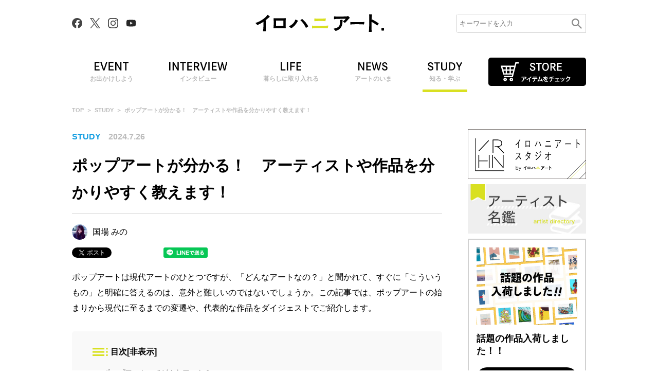

--- FILE ---
content_type: text/html; charset=UTF-8
request_url: https://irohani.art/study/24106/
body_size: 23792
content:
<!doctype html>
<html lang="ja">
<head>
  <meta charset="UTF-8">
  <meta http-equiv="X-UA-Compatible" content="IE=edge"/>
  <!-- Google Tag Manager -->
  <script>(function(w,d,s,l,i){w[l]=w[l]||[];w[l].push({'gtm.start':
  new Date().getTime(),event:'gtm.js'});var f=d.getElementsByTagName(s)[0],
  j=d.createElement(s),dl=l!='dataLayer'?'&l='+l:'';j.async=true;j.src=
  'https://www.googletagmanager.com/gtm.js?id='+i+dl;f.parentNode.insertBefore(j,f);
  })(window,document,'script','dataLayer','GTM-P2NHPMN');</script>
  <!-- End Google Tag Manager -->

  <script async src="https://fundingchoicesmessages.google.com/i/pub-6565597017953976?ers=1" nonce="eqSrA74zCLf6mpKLNYpKVw"></script><script nonce="eqSrA74zCLf6mpKLNYpKVw">(function() {function signalGooglefcPresent() {if (!window.frames['googlefcPresent']) {if (document.body) {const iframe = document.createElement('iframe'); iframe.style = 'width: 0; height: 0; border: none; z-index: -1000; left: -1000px; top: -1000px;'; iframe.style.display = 'none'; iframe.name = 'googlefcPresent'; document.body.appendChild(iframe);} else {setTimeout(signalGooglefcPresent, 0);}}}signalGooglefcPresent();})();</script>

  <link rel="canonical" href="https://irohani.art/study/24106/">
  <link rel="shortcut icon" href="https://irohani.art/wp-content/themes/irohani.art/assets/img/favicon.ico">
  <link rel="apple-touch-icon" href="https://irohani.art/wp-content/themes/irohani.art/assets/img/apple-touch-icon.png">
  <meta name="viewport" id="viewport" content="width=device-width">
  <link rel="profile" href="https://gmpg.org/xfn/11">

  <title>ポップアートが分かる！　アーティストや作品を分かりやすく教えます！ | イロハニアート</title>
  <meta name="description" content="ポップアートは現代アートのひとつですが、「どんなアートなの？」と聞かれて、すぐに「こういうもの」と明確に答えるのは、意外と難しいのではないでしょうか。この記事では、ポップアートの始まりから現代に至るまでの変遷や、代表的な作品をダイジェストでご紹介します。">
  <meta name="keywords" content="">

  <!-- Twitter -->
  <meta name="twitter:card" content="summary_large_image">
  <meta name="twitter:domain" content="https://irohani.art/">
  <meta name="twitter:title" content="ポップアートが分かる！　アーティストや作品を分かりやすく教えます！ | イロハニアート">
  <meta name="twitter:description" content="ポップアートは現代アートのひとつですが、「どんなアートなの？」と聞かれて、すぐに「こういうもの」と明確に答えるのは、意外と難しいのではないでしょうか。この記事では、ポップアートの始まりから現代に至るまでの変遷や、代表的な作品をダイジェストでご紹介します。">
  <meta name="twitter:image:src" content="https://d2v5egomggext2.cloudfront.net/irohani.art/wp-content/uploads/2024/07/23143356/Masteripiece.jpg">
  <!-- Facebook -->
  <meta property="og:site_name" content="イロハニアート"/>
  <meta property="og:url" content="https://irohani.art/study/24106/"/>
  <meta property="og:type" content="article"/>
  <meta property="og:title" content="ポップアートが分かる！　アーティストや作品を分かりやすく教えます！ | イロハニアート"/>
  <meta property="og:description" content="ポップアートは現代アートのひとつですが、「どんなアートなの？」と聞かれて、すぐに「こういうもの」と明確に答えるのは、意外と難しいのではないでしょうか。この記事では、ポップアートの始まりから現代に至るまでの変遷や、代表的な作品をダイジェストでご紹介します。"/>
  <meta property="og:image" content="https://d2v5egomggext2.cloudfront.net/irohani.art/wp-content/uploads/2024/07/23143356/Masteripiece.jpg"/>

  <link rel="stylesheet" type="text/css" href="https://fonts.googleapis.com/icon?family=Material+Icons" />
  <link rel="stylesheet" type="text/css" href="https://irohani.art/wp-content/themes/irohani.art/assets/css/style.css?20260124083118">
  <link rel="stylesheet" type="text/css" href="https://irohani.art/wp-content/themes/irohani.art/assets/css/reset.css?20260124083118">
  <link rel="stylesheet" href="https://cdnjs.cloudflare.com/ajax/libs/font-awesome/6.1.2/css/all.min.css" integrity="sha512-1sCRPdkRXhBV2PBLUdRb4tMg1w2YPf37qatUFeS7zlBy7jJI8Lf4VHwWfZZfpXtYSLy85pkm9GaYVYMfw5BC1A==" crossorigin="anonymous" referrerpolicy="no-referrer" />

  <script src="https://ajax.googleapis.com/ajax/libs/jquery/3.4.1/jquery.min.js" defer></script>
  <script src="https://ajax.googleapis.com/ajax/libs/jqueryui/1.12.1/jquery-ui.min.js" defer></script>
  <script src="https://cdnjs.cloudflare.com/ajax/libs/jquery-cookie/1.4.1/jquery.cookie.min.js" defer></script>
  <script src="https://irohani.art/wp-content/themes/irohani.art/assets/js/lazysizes.min.js" defer></script>
  <script type="text/javascript" src="https://irohani.art/wp-content/themes/irohani.art/assets/js/common.js?20260124083118" defer></script>

  <!-- slick.js -->
  <script src="https://irohani.art/wp-content/themes/irohani.art/assets/js/slick.min.js" defer></script>
  <link href="https://irohani.art/wp-content/themes/irohani.art/assets/css/slick.css" rel="stylesheet" type="text/css">
  
      
  <meta name='robots' content='max-image-preview:large' />
<link rel='dns-prefetch' href='//s.w.org' />
		<script type="text/javascript">
			window._wpemojiSettings = {"baseUrl":"https:\/\/s.w.org\/images\/core\/emoji\/13.0.1\/72x72\/","ext":".png","svgUrl":"https:\/\/s.w.org\/images\/core\/emoji\/13.0.1\/svg\/","svgExt":".svg","source":{"concatemoji":"https:\/\/irohani.art\/wp-includes\/js\/wp-emoji-release.min.js?ver=5.7.14"}};
			!function(e,a,t){var n,r,o,i=a.createElement("canvas"),p=i.getContext&&i.getContext("2d");function s(e,t){var a=String.fromCharCode;p.clearRect(0,0,i.width,i.height),p.fillText(a.apply(this,e),0,0);e=i.toDataURL();return p.clearRect(0,0,i.width,i.height),p.fillText(a.apply(this,t),0,0),e===i.toDataURL()}function c(e){var t=a.createElement("script");t.src=e,t.defer=t.type="text/javascript",a.getElementsByTagName("head")[0].appendChild(t)}for(o=Array("flag","emoji"),t.supports={everything:!0,everythingExceptFlag:!0},r=0;r<o.length;r++)t.supports[o[r]]=function(e){if(!p||!p.fillText)return!1;switch(p.textBaseline="top",p.font="600 32px Arial",e){case"flag":return s([127987,65039,8205,9895,65039],[127987,65039,8203,9895,65039])?!1:!s([55356,56826,55356,56819],[55356,56826,8203,55356,56819])&&!s([55356,57332,56128,56423,56128,56418,56128,56421,56128,56430,56128,56423,56128,56447],[55356,57332,8203,56128,56423,8203,56128,56418,8203,56128,56421,8203,56128,56430,8203,56128,56423,8203,56128,56447]);case"emoji":return!s([55357,56424,8205,55356,57212],[55357,56424,8203,55356,57212])}return!1}(o[r]),t.supports.everything=t.supports.everything&&t.supports[o[r]],"flag"!==o[r]&&(t.supports.everythingExceptFlag=t.supports.everythingExceptFlag&&t.supports[o[r]]);t.supports.everythingExceptFlag=t.supports.everythingExceptFlag&&!t.supports.flag,t.DOMReady=!1,t.readyCallback=function(){t.DOMReady=!0},t.supports.everything||(n=function(){t.readyCallback()},a.addEventListener?(a.addEventListener("DOMContentLoaded",n,!1),e.addEventListener("load",n,!1)):(e.attachEvent("onload",n),a.attachEvent("onreadystatechange",function(){"complete"===a.readyState&&t.readyCallback()})),(n=t.source||{}).concatemoji?c(n.concatemoji):n.wpemoji&&n.twemoji&&(c(n.twemoji),c(n.wpemoji)))}(window,document,window._wpemojiSettings);
		</script>
		<style type="text/css">
img.wp-smiley,
img.emoji {
	display: inline !important;
	border: none !important;
	box-shadow: none !important;
	height: 1em !important;
	width: 1em !important;
	margin: 0 .07em !important;
	vertical-align: -0.1em !important;
	background: none !important;
	padding: 0 !important;
}
</style>
	<link rel='stylesheet' id='wp-block-library-css'  href='https://irohani.art/wp-includes/css/dist/block-library/style.min.css?ver=5.7.14' type='text/css' media='all' />
<link rel='stylesheet' id='searchandfilter-css'  href='https://irohani.art/wp-content/plugins/search-filter/style.css?ver=1' type='text/css' media='all' />
<script type='text/javascript' src='https://irohani.art/wp-includes/js/jquery/jquery.min.js?ver=3.5.1' id='jquery-core-js'></script>
<script type='text/javascript' src='https://irohani.art/wp-includes/js/jquery/jquery-migrate.min.js?ver=3.3.2' id='jquery-migrate-js'></script>
<link rel="https://api.w.org/" href="https://irohani.art/wp-json/" /><link rel="alternate" type="application/json" href="https://irohani.art/wp-json/wp/v2/posts/24106" /><link rel="EditURI" type="application/rsd+xml" title="RSD" href="https://irohani.art/xmlrpc.php?rsd" />
<link rel="wlwmanifest" type="application/wlwmanifest+xml" href="https://irohani.art/wp-includes/wlwmanifest.xml" /> 
<meta name="generator" content="WordPress 5.7.14" />
<link rel='shortlink' href='https://irohani.art/?p=24106' />
<link rel="alternate" type="application/json+oembed" href="https://irohani.art/wp-json/oembed/1.0/embed?url=https%3A%2F%2Firohani.art%2Fstudy%2F24106%2F" />
<link rel="alternate" type="text/xml+oembed" href="https://irohani.art/wp-json/oembed/1.0/embed?url=https%3A%2F%2Firohani.art%2Fstudy%2F24106%2F&#038;format=xml" />
      <meta name="onesignal" content="wordpress-plugin"/>
            <script>

      window.OneSignal = window.OneSignal || [];

      OneSignal.push( function() {
        OneSignal.SERVICE_WORKER_UPDATER_PATH = 'OneSignalSDKUpdaterWorker.js';
                      OneSignal.SERVICE_WORKER_PATH = 'OneSignalSDKWorker.js';
                      OneSignal.SERVICE_WORKER_PARAM = { scope: '/wp-content/plugins/onesignal-free-web-push-notifications/sdk_files/push/onesignal/' };
        OneSignal.setDefaultNotificationUrl("https://irohani.art");
        var oneSignal_options = {};
        window._oneSignalInitOptions = oneSignal_options;

        oneSignal_options['wordpress'] = true;
oneSignal_options['appId'] = 'c6b9d96c-e974-434a-aea1-29abe972c3c3';
oneSignal_options['allowLocalhostAsSecureOrigin'] = true;
oneSignal_options['welcomeNotification'] = { };
oneSignal_options['welcomeNotification']['title'] = "イロハニアートの通知登録ありがとうございます！";
oneSignal_options['welcomeNotification']['message'] = "現代アートから古美術まで、アートのイロハが分かるイロハニアートは、アートをもっと自由に、もっとたくさんの人に楽しんでもらいたいという想いから生まれたメディアです。";
oneSignal_options['welcomeNotification']['url'] = "https://irohani.art/";
oneSignal_options['path'] = "https://irohani.art/wp-content/plugins/onesignal-free-web-push-notifications/sdk_files/";
oneSignal_options['safari_web_id'] = "web.onesignal.auto.4d0b3421-6847-4c4b-a531-b4bcf634e4d8";
oneSignal_options['promptOptions'] = { };
oneSignal_options['promptOptions']['actionMessage'] = "イロハニアートは、現代アートから古美術までアートのイロハが分かるメディアです。便利な通知設定で、最新アートの情報をお送りします！";
oneSignal_options['promptOptions']['exampleNotificationTitleDesktop'] = "イロハニアート";
oneSignal_options['promptOptions']['exampleNotificationMessageDesktop'] = "イロハニアートの最新記事をゲット！通知を受け取る人は「試してみる」をクリック！";
oneSignal_options['promptOptions']['exampleNotificationTitleMobile'] = "イロハニアート";
oneSignal_options['promptOptions']['exampleNotificationMessageMobile'] = "イロハニアートは、現代アートから古美術までアートのイロハが分かるメディアです。便利な通知設定で、最新アートの情報をお送りします！";
oneSignal_options['promptOptions']['acceptButtonText'] = "最新アートの情報を受け取る";
oneSignal_options['promptOptions']['cancelButtonText'] = "後にする";
oneSignal_options['promptOptions']['siteName'] = "https://irohani.art/";
oneSignal_options['promptOptions']['autoAcceptTitle'] = "プッシュ通知を許可する";
oneSignal_options['notifyButton'] = { };
oneSignal_options['notifyButton']['enable'] = true;
oneSignal_options['notifyButton']['position'] = 'bottom-right';
oneSignal_options['notifyButton']['theme'] = 'default';
oneSignal_options['notifyButton']['size'] = 'medium';
oneSignal_options['notifyButton']['showCredit'] = true;
oneSignal_options['notifyButton']['text'] = {};
oneSignal_options['notifyButton']['text']['tip.state.unsubscribed'] = 'プッシュ通知の設定方法';
oneSignal_options['notifyButton']['text']['tip.state.subscribed'] = 'プッシュ通知のヒント';
oneSignal_options['notifyButton']['text']['tip.state.blocked'] = 'プッシュ通知が届かない方';
oneSignal_options['notifyButton']['text']['message.action.subscribed'] = 'プッシュ通知のメッセージ';
oneSignal_options['notifyButton']['text']['message.action.resubscribed'] = 'プッシュ通知の配信を開始しました。';
oneSignal_options['notifyButton']['text']['message.action.unsubscribed'] = 'プッシュ通知を配信停止しました。';
oneSignal_options['notifyButton']['text']['dialog.main.title'] = 'プッシュ通知の配信設定';
oneSignal_options['notifyButton']['text']['dialog.main.button.subscribe'] = 'プッシュ通知を配信する';
oneSignal_options['notifyButton']['text']['dialog.main.button.unsubscribe'] = 'プッシュ通知を停止する';
oneSignal_options['notifyButton']['text']['dialog.blocked.title'] = 'プッシュ通知がブロックされています。';
oneSignal_options['notifyButton']['text']['dialog.blocked.message'] = 'ブラウザの通知設定をご確認ください。';
                OneSignal.init(window._oneSignalInitOptions);
                OneSignal.showSlidedownPrompt();      });

      function documentInitOneSignal() {
        var oneSignal_elements = document.getElementsByClassName("OneSignal-prompt");

        var oneSignalLinkClickHandler = function(event) { OneSignal.push(['registerForPushNotifications']); event.preventDefault(); };        for(var i = 0; i < oneSignal_elements.length; i++)
          oneSignal_elements[i].addEventListener('click', oneSignalLinkClickHandler, false);
      }

      if (document.readyState === 'complete') {
           documentInitOneSignal();
      }
      else {
           window.addEventListener("load", function(event){
               documentInitOneSignal();
          });
      }
    </script>

<!-- Schema & Structured Data For WP v1.32 - -->
<script type="application/ld+json" class="saswp-schema-markup-output">
[{"@context":"https://schema.org/","@type":"BreadcrumbList","@id":"https://irohani.art/study/24106/#breadcrumb","itemListElement":[{"@type":"ListItem","position":1,"item":{"@id":"https://irohani.art","name":"イロハニアート"}},{"@type":"ListItem","position":2,"item":{"@id":"https://irohani.art/study/","name":"STUDY"}},{"@type":"ListItem","position":3,"item":{"@id":"https://irohani.art/study/24106/","name":"ポップアートが分かる！　アーティストや作品を分かりやすく教えます！"}}]},

{"@context":"https://schema.org/","@type":"Article","@id":"https://irohani.art/study/24106/#Article","url":"https://irohani.art/study/24106/","inLanguage":"ja","mainEntityOfPage":"https://irohani.art/study/24106/","headline":"ポップアートが分かる！　アーティストや作品を分かりやすく教えます！","description":"","articleBody":"","keywords":"","datePublished":"2024-07-26T07:00:13+09:00","dateModified":"2024-07-24T16:40:26+09:00","author":{"@type":"Person","name":"m_kokuba","url":"https://irohani.art/author/m_kokuba/","sameAs":[],"image":{"@type":"ImageObject","url":"https://secure.gravatar.com/avatar/2c9d64894bec8d50f3b640a816bf566e?s=96&d=mm&r=g","height":96,"width":96}},"editor":{"@type":"Person","name":"m_kokuba","url":"https://irohani.art/author/m_kokuba/","sameAs":[],"image":{"@type":"ImageObject","url":"https://secure.gravatar.com/avatar/2c9d64894bec8d50f3b640a816bf566e?s=96&d=mm&r=g","height":96,"width":96}},"publisher":{"@type":"Organization","name":"イロハニアート","url":"https://irohani.art","logo":{"@type":"ImageObject","url":"https://d2v5egomggext2.cloudfront.net/irohani.art/wp-content/uploads/2024/06/20152229/logo_irohani-art.png","width":"160","height":"50"}},"image":[{"@type":"ImageObject","@id":"https://irohani.art/study/24106/#primaryimage","url":"https://d2v5egomggext2.cloudfront.net/irohani.art/wp-content/uploads/2024/07/23143356/Masteripiece.jpg","width":"1200","height":"1200"},{"@type":"ImageObject","url":"https://d2v5egomggext2.cloudfront.net/irohani.art/wp-content/uploads/2024/07/23143356/Masteripiece.jpg","width":"1200","height":"900"},{"@type":"ImageObject","url":"https://d2v5egomggext2.cloudfront.net/irohani.art/wp-content/uploads/2024/07/23143356/Masteripiece.jpg","width":"1200","height":"675"}]}]
</script>

</head>
<body id="irohani" class="contents single news" data-template-uri="https://irohani.art/wp-content/themes/irohani.art" data-slug="">
<!-- Google Tag Manager (noscript) -->
<noscript><iframe src="https://www.googletagmanager.com/ns.html?id=GTM-P2NHPMN"
height="0" width="0" style="display:none;visibility:hidden"></iframe></noscript>
<!-- End Google Tag Manager (noscript) -->

<script async src="https://cdn.gmossp-sp.jp/js/async/g946847/gc.js"></script>
<div class="gmossp_core_g946847">
<script>
window.Gmossp=window.Gmossp||{};window.Gmossp.events=window.Gmossp.events||[];
window.Gmossp.events.push({
    sid: "g946847",
});
</script>
</div>

<script async src="https://cdn.gmossp-sp.jp/js/async/g946848/gc.js"></script>
<div class="gmossp_core_g946848">
<script>
window.Gmossp=window.Gmossp||{};window.Gmossp.events=window.Gmossp.events||[];
window.Gmossp.events.push({
    sid: "g946848",
});
</script>
</div>

<header>
  <div class="wrapper">
    <div class="sns_box pc_only">
      <a href="https://www.facebook.com/%E3%82%A4%E3%83%AD%E3%83%8F%E3%83%8B%E3%82%A2%E3%83%BC%E3%83%88-108105741527252" target="_blank"><img src="https://irohani.art/wp-content/themes/irohani.art/assets/img/icon_facebook.svg" alt="Facebook"></a>
      <a href="https://twitter.com/irohani_art" target="_blank"><img src="https://irohani.art/wp-content/themes/irohani.art/assets/img/icon_x.svg" alt="X"></a>
      <a href="https://www.instagram.com/irohani.art/" target="_blank"><img src="https://irohani.art/wp-content/themes/irohani.art/assets/img/icon_instagram.svg" alt="Instagram"></a>
      <a href="https://www.youtube.com/@irohani-art" target="_blank"><img src="https://irohani.art/wp-content/themes/irohani.art/assets/img/icon_youtube.svg" alt="Youtube"></a>
    </div>
          <p class="logo"><a href="/" rel="home"><img src="https://irohani.art/wp-content/themes/irohani.art/assets/img/logo01.svg" alt="イロハニアート."></a></p>
        <div class="pc_only">
      <form id="form" action="https://irohani.art" method="get">
        <input id="s-box" name="s" type="text" placeholder="キーワードを入力"/>
        <button type="submit" id="s-btn-area"><div id="s-btn">検索</div></button>
      </form>
    </div>
    <div class="menu_btn">
      <span></span>
      <span></span>
      <span></span>
    </div>
  </div>
  <nav>
    <ul class="wrapper">
                        <li class=""><a href="https://irohani.art/event/"><img src="https://irohani.art/wp-content/themes/irohani.art/assets/img/menu_event.svg" alt="EVENT"><span>お出かけしよう</span></a></li>
                        <li class=""><a href="https://irohani.art/interview/"><img src="https://irohani.art/wp-content/themes/irohani.art/assets/img/menu_interview.svg" alt="INTERVIEW"><span>インタビュー</span></a></li>
                        <li class=""><a href="https://irohani.art/life/"><img src="https://irohani.art/wp-content/themes/irohani.art/assets/img/menu_life.svg" alt="LIFE"><span>暮らしに取り入れる</span></a></li>
                        <li class=""><a href="https://irohani.art/news/"><img src="https://irohani.art/wp-content/themes/irohani.art/assets/img/menu_news.svg" alt="NEWS"><span>アートのいま</span></a></li>
                                    <li class="active"><a href="https://irohani.art/study/"><img src="https://irohani.art/wp-content/themes/irohani.art/assets/img/menu_study.svg" alt="STUDY"><span>知る・学ぶ</span></a></li>
                  <li class="btn_store"><a href="https://irohaniart.base.shop/" target="_blank"><img src="https://irohani.art/wp-content/themes/irohani.art/assets/img/btn_store.svg" alt=""></a></li>
    </ul>
    <div class="sp_only">
      <form id="form" action="https://irohani.art" method="get">
        <input id="s-box" name="s" type="text" placeholder="キーワードを入力"/>
        <button type="submit" id="s-btn-area"><div id="s-btn">検索</div></button>
      </form>
      <div class="sns_box">
        <a href="https://www.facebook.com/%E3%82%A4%E3%83%AD%E3%83%8F%E3%83%8B%E3%82%A2%E3%83%BC%E3%83%88-108105741527252" target="_blank"><img src="https://irohani.art/wp-content/themes/irohani.art/assets/img/icon_facebook.svg" alt="Facebook"></a>
        <a href="https://twitter.com/irohani_art" target="_blank"><img src="https://irohani.art/wp-content/themes/irohani.art/assets/img/icon_x.svg" alt="X"></a>
        <a href="https://www.instagram.com/irohani.art/" target="_blank"><img src="https://irohani.art/wp-content/themes/irohani.art/assets/img/icon_instagram.svg" alt="Instagram"></a>
        <a href="https://www.youtube.com/@irohani-art" target="_blank"><img src="https://irohani.art/wp-content/themes/irohani.art/assets/img/icon_youtube.svg" alt="Youtube"></a>
      </div>
    </div>
  </nav>
</header>

<main id="detail" class="wrapper" data-test="ポップアートは現代アートのひとつですが、「どんなアートなの？」と聞かれて、すぐに「こういうもの」と明確に答えるのは、意外と難しいのではないでしょうか。この記事では、ポップアートの始まりから現代に至るまでの変遷や、代表的な作品をダイジェストでご紹介します。">
  <section class="about_box">
    <ul class="breadcrumb">
      <li><a href="/">TOP</a></li>
      <li><a href="https://irohani.art/study/">STUDY</a></li>
      <li><span>ポップアートが分かる！　アーティストや作品を分かりやすく教えます！</span></li>
    </ul>
  </section>
  
  <div class="column2">
    <!-- 記事 -->
    <section>
      <div class="flex_box">
        <p class="category">STUDY</p>
        <p class="date">2024.7.26</p>
      </div>
      <h1 class="ttl1">ポップアートが分かる！　アーティストや作品を分かりやすく教えます！</h1>
      <div class="writer">
        <a href="https://irohani.art/author/m_kokuba/">
          <img src="https://d2v5egomggext2.cloudfront.net/irohani.art/wp-content/uploads/2024/07/23142756/minokokuba-150x150.jpg" alt="国場 みの">
          <p>国場 みの</p></a>
        </a>
      </div>
      <ul class="single-social-button social-button social-button-top">
  <li class="social-twitter">
    <a href="https://twitter.com/share?ref_src=twsrc%5Etfw" class="twitter-share-button" data-show-count="false">Tweet</a>
    <script async src="https://platform.twitter.com/widgets.js" charset="utf-8"></script>
  </li>
  <li class="social-facebook">
    <div class="fb-share-button" data-href="https://irohani.art/study/24106/" data-layout="button" data-size="small"><a target="_blank" href="https://www.facebook.com/sharer/sharer.php?u=https%3A%2F%2Firohani.art%2F&amp;src=sdkpreparse" class="fb-xfbml-parse-ignore">FBシェア</a></div>
    <div id="fb-root"></div>
    <script async defer crossorigin="anonymous" src="https://connect.facebook.net/ja_JP/sdk.js#xfbml=1&version=v11.0" nonce="CeWCuo1x"></script>
  </li>
  <li class="social-hatena">
    <a href="https://b.hatena.ne.jp/entry/https://irohani.art/study/24106/" class="hatena-bookmark-button" data-hatena-bookmark-layout="basic-label" data-hatena-bookmark-title="ポップアートが分かる！　アーティストや作品を分かりやすく教えます！" data-hatena-bookmark-lang="ja"><img src="https://b.st-hatena.com/images/v4/public/entry-button/button-only@2x.png" alt="このエントリーをはてなブックマークに追加" width="86" height="20" style="border: none;" />はてなブックマーク</a>
    <script type="text/javascript" src="https://b.st-hatena.com/js/bookmark_button.js" charset="utf-8" async="async"></script>
  </li>
  <li class="social-line">
    <a href="http://line.me/R/msg/text/?ポップアートが分かる！　アーティストや作品を分かりやすく教えます！ https://irohani.art/study/24106/"><img src="https://irohani.art/wp-content/themes/irohani.art/assets/img/line_sns_share.png" style="width: 86px; height: 20px;" alt="LINEで送る" /></a>
    <script src="https://www.line-website.com/social-plugins/js/thirdparty/loader.min.js" async="async" defer="defer"></script>
  </li>
</ul>

              <p>ポップアートは現代アートのひとつですが、「どんなアートなの？」と聞かれて、すぐに「こういうもの」と明確に答えるのは、意外と難しいのではないでしょうか。この記事では、ポップアートの始まりから現代に至るまでの変遷や、代表的な作品をダイジェストでご紹介します。</p>
                <div class="detail_box ">
          <div id="toc_container" class="no_bullets"><p class="toc_title">目次</p><ul class="toc_list"><li><a href="#i">ポップアートってどんなアート？</a><ul><li><a href="#i-2">ポップアートの誕生</a></li><li><a href="#Richard_Hamilton1922-2011">ポップアートの先駆者、リチャード・ハミルトン(Richard Hamilton,1922-2011 )</a></li><li><a href="#i-3">ポップアートの主な特徴</a></li></ul></li><li><a href="#i-4">ポップアートを代表する巨匠とその作品</a><ul><li><a href="#_Andy_Warhol_1928-1987">アンディ・ウォーホル (Andy Warhol, 1928-1987)</a></li><li><a href="#_Roy_Lichtenstein_1923-1997">ロイ・リキテンスタイン (Roy Lichtenstein, 1923-1997)</a></li><li><a href="#_Jasper_Johns_1930">ジャスパー・ジョーンズ (Jasper Johns, 1930-)</a></li></ul></li><li><a href="#i-5">日本にもポップアートの旗手たちが！</a><ul><li><a href="#_Yayoi_Kusama_1929">草間彌生 (Yayoi Kusama, 1929-)</a></li><li><a href="#_Tadanori_Yokoo_1936">横尾忠則 (Tadanori Yokoo, 1936-)</a></li><li><a href="#_Takashi_Murakami_1962">村上隆 (Takashi Murakami, 1962-)</a></li></ul></li><li><a href="#i-6">日本のポップアートは今も進化し続けている！</a><ul><li><a href="#Shirota_Watanabe1983">渡邉城大(Shirota Watanabe,1983-)</a></li><li><a href="#_Erika_Naka1994">仲衿香 (Erika Naka,1994-)</a></li><li><a href="#KYNE_1988">KYNE (キネ,1988〜)</a></li></ul></li><li><a href="#i-7">まとめ</a></li></ul></div>
<h2 class="ttl2"><span id="i">ポップアートってどんなアート？<br></span></h2><p class="txt ">ポップアートは、1950年代のイギリスで生まれ、1960年代にアメリカに広がった美術運動として知られていますが、今もなお、進化し続けているアートジャンルでもあります。では、詳しく見ていきましょう！<br />
</p><h3 class="ttl3"><span id="i-2">ポップアートの誕生<br></span></h3><p class="txt ">ポップアートは現代アートのひとつで、広告、テレビ、映画、商品パッケージ、雑誌などの商業上、生み出されるビジュアル要素を作品に取り入れています。誕生は、第二次世界大戦後の1950年代のイギリス。戦時中とは異なり経済が安定し、マスメディアや娯楽が発展。社会はあらゆる分野で大量生産・大量消費を推し進め、大衆はそれを享受し始めました。<br />
<br />
そんな時代の息吹の中、今までの西洋美術作品と日常とのギャップに違和感を覚えたアーティストたちが、自分たちの身の回りに流通している商品を題材に作品をつくり始めたことで、ポップアートが生まれました。<br />
<br />
</p><h3 class="ttl3"><span id="Richard_Hamilton1922-2011">ポップアートの先駆者、リチャード・ハミルトン(Richard Hamilton,1922-2011 )<br></span></h3><p class="txt ">リチャード・ハミルトンはイギリスの画家で、1950年代にポップアートの幕開けとされるコラージュを制作しました。その後、版画やコラージュ、デザインなどジャンルを超えた多様な創作活動を続けました。代表作品は｢いったい何が今日の家庭をこれほど変え、魅力的にしているのか？｣(1956)で、一躍、ポップアートの“生みの親”と称されるようになりました。<br />
</p><p class="pic"><a href="/photo/24106#photo1"><img src="https://d2v5egomggext2.cloudfront.net/irohani.art/wp-content/uploads/2024/07/23143357/Hamilton-appealing2.jpg" alt=""></a><a href="https://en.wikipedia.org/wiki/File:Hamilton-appealing2.jpg">Hamilton-appealing2</a>Public domain, via Wikimedia Commons.</p><h3 class="ttl3"><span id="i-3">ポップアートの主な特徴<br></span></h3><p class="txt ">当時、ハミルトン自身がポップアートについて｢通俗的、一過性、使い捨て、低価格、大量生産的、若者向け、機知があり、セクシーで、トリックがあり、華やかで、ビッグビジネス｣と定義しています。<br />
<br />
ハミルトンは晩年になって、｢今でもこの定義は、実に多くのアーティストが受け入れるようになり、きわめて正確だったと思う｣と語っているように、11項目の定義のほとんどは現在も当てはまっているでしょう。しかし、ポップアートの有名な作品が、数十億円から数百億円という高額で落札されていることを鑑みれば、「一過性、使い捨て、低価格」の定義は、曖昧になっているのかもしれませんね。</p><h2 class="ttl2"><span id="i-4">ポップアートを代表する巨匠とその作品<br></span></h2><h3 class="ttl3"><span id="_Andy_Warhol_1928-1987">アンディ・ウォーホル (Andy Warhol, 1928-1987)<br></span></h3><p class="txt ">銀髪のカツラがトレードマークのアンディ・ウォーホルは、アメリカの画家、版画家、芸術家です。ポップアートの最も有名なアーティストのひとりであり、視覚芸術と文化に革命をもたらしました。雑誌『ヴォーグ』などの広告やイラストといったコマーシャルアートで成功を収めた後、ファインアートへと転向しました。</p><p class="pic"><a href="/photo/24106#photo2"><img src="https://d2v5egomggext2.cloudfront.net/irohani.art/wp-content/uploads/2024/07/23143738/Andy_Warhol_by_Jack_Mitchell.jpg" alt=""></a><a href="https://commons.wikimedia.org/w/index.php?curid=15047586">Andy Warhol by Jack Mitchell</a>Public domain, via Wikimedia Commons.</p><p class="txt ">代表作：<br />
「キャンベルスープの缶」(Campbell's Soup Cans)<br />
</p><p class="txt "><blockquote class="instagram-media" data-instgrm-captioned data-instgrm-permalink="https://www.instagram.com/p/Bv6JFj3F-EK/?utm_source=ig_embed&amp;utm_campaign=loading" data-instgrm-version="14" style=" background:#FFF; border:0; border-radius:3px; box-shadow:0 0 1px 0 rgba(0,0,0,0.5),0 1px 10px 0 rgba(0,0,0,0.15); margin: 1px; max-width:540px; min-width:326px; padding:0; width:99.375%; width:-webkit-calc(100% - 2px); width:calc(100% - 2px);"><div style="padding:16px;"> <a href="https://www.instagram.com/p/Bv6JFj3F-EK/?utm_source=ig_embed&amp;utm_campaign=loading" style=" background:#FFFFFF; line-height:0; padding:0 0; text-align:center; text-decoration:none; width:100%;" target="_blank"> <div style=" display: flex; flex-direction: row; align-items: center;"> <div style="background-color: #F4F4F4; border-radius: 50%; flex-grow: 0; height: 40px; margin-right: 14px; width: 40px;"></div> <div style="display: flex; flex-direction: column; flex-grow: 1; justify-content: center;"> <div style=" background-color: #F4F4F4; border-radius: 4px; flex-grow: 0; height: 14px; margin-bottom: 6px; width: 100px;"></div> <div style=" background-color: #F4F4F4; border-radius: 4px; flex-grow: 0; height: 14px; width: 60px;"></div></div></div><div style="padding: 19% 0;"></div> <div style="display:block; height:50px; margin:0 auto 12px; width:50px;"><svg width="50px" height="50px" viewBox="0 0 60 60" version="1.1" xmlns="https://www.w3.org/2000/svg" xmlns:xlink="https://www.w3.org/1999/xlink"><g stroke="none" stroke-width="1" fill="none" fill-rule="evenodd"><g transform="translate(-511.000000, -20.000000)" fill="#000000"><g><path d="M556.869,30.41 C554.814,30.41 553.148,32.076 553.148,34.131 C553.148,36.186 554.814,37.852 556.869,37.852 C558.924,37.852 560.59,36.186 560.59,34.131 C560.59,32.076 558.924,30.41 556.869,30.41 M541,60.657 C535.114,60.657 530.342,55.887 530.342,50 C530.342,44.114 535.114,39.342 541,39.342 C546.887,39.342 551.658,44.114 551.658,50 C551.658,55.887 546.887,60.657 541,60.657 M541,33.886 C532.1,33.886 524.886,41.1 524.886,50 C524.886,58.899 532.1,66.113 541,66.113 C549.9,66.113 557.115,58.899 557.115,50 C557.115,41.1 549.9,33.886 541,33.886 M565.378,62.101 C565.244,65.022 564.756,66.606 564.346,67.663 C563.803,69.06 563.154,70.057 562.106,71.106 C561.058,72.155 560.06,72.803 558.662,73.347 C557.607,73.757 556.021,74.244 553.102,74.378 C549.944,74.521 548.997,74.552 541,74.552 C533.003,74.552 532.056,74.521 528.898,74.378 C525.979,74.244 524.393,73.757 523.338,73.347 C521.94,72.803 520.942,72.155 519.894,71.106 C518.846,70.057 518.197,69.06 517.654,67.663 C517.244,66.606 516.755,65.022 516.623,62.101 C516.479,58.943 516.448,57.996 516.448,50 C516.448,42.003 516.479,41.056 516.623,37.899 C516.755,34.978 517.244,33.391 517.654,32.338 C518.197,30.938 518.846,29.942 519.894,28.894 C520.942,27.846 521.94,27.196 523.338,26.654 C524.393,26.244 525.979,25.756 528.898,25.623 C532.057,25.479 533.004,25.448 541,25.448 C548.997,25.448 549.943,25.479 553.102,25.623 C556.021,25.756 557.607,26.244 558.662,26.654 C560.06,27.196 561.058,27.846 562.106,28.894 C563.154,29.942 563.803,30.938 564.346,32.338 C564.756,33.391 565.244,34.978 565.378,37.899 C565.522,41.056 565.552,42.003 565.552,50 C565.552,57.996 565.522,58.943 565.378,62.101 M570.82,37.631 C570.674,34.438 570.167,32.258 569.425,30.349 C568.659,28.377 567.633,26.702 565.965,25.035 C564.297,23.368 562.623,22.342 560.652,21.575 C558.743,20.834 556.562,20.326 553.369,20.18 C550.169,20.033 549.148,20 541,20 C532.853,20 531.831,20.033 528.631,20.18 C525.438,20.326 523.257,20.834 521.349,21.575 C519.376,22.342 517.703,23.368 516.035,25.035 C514.368,26.702 513.342,28.377 512.574,30.349 C511.834,32.258 511.326,34.438 511.181,37.631 C511.035,40.831 511,41.851 511,50 C511,58.147 511.035,59.17 511.181,62.369 C511.326,65.562 511.834,67.743 512.574,69.651 C513.342,71.625 514.368,73.296 516.035,74.965 C517.703,76.634 519.376,77.658 521.349,78.425 C523.257,79.167 525.438,79.673 528.631,79.82 C531.831,79.965 532.853,80.001 541,80.001 C549.148,80.001 550.169,79.965 553.369,79.82 C556.562,79.673 558.743,79.167 560.652,78.425 C562.623,77.658 564.297,76.634 565.965,74.965 C567.633,73.296 568.659,71.625 569.425,69.651 C570.167,67.743 570.674,65.562 570.82,62.369 C570.966,59.17 571,58.147 571,50 C571,41.851 570.966,40.831 570.82,37.631"></path></g></g></g></svg></div><div style="padding-top: 8px;"> <div style=" color:#3897f0; font-family:Arial,sans-serif; font-size:14px; font-style:normal; font-weight:550; line-height:18px;">この投稿をInstagramで見る</div></div><div style="padding: 12.5% 0;"></div> <div style="display: flex; flex-direction: row; margin-bottom: 14px; align-items: center;"><div> <div style="background-color: #F4F4F4; border-radius: 50%; height: 12.5px; width: 12.5px; transform: translateX(0px) translateY(7px);"></div> <div style="background-color: #F4F4F4; height: 12.5px; transform: rotate(-45deg) translateX(3px) translateY(1px); width: 12.5px; flex-grow: 0; margin-right: 14px; margin-left: 2px;"></div> <div style="background-color: #F4F4F4; border-radius: 50%; height: 12.5px; width: 12.5px; transform: translateX(9px) translateY(-18px);"></div></div><div style="margin-left: 8px;"> <div style=" background-color: #F4F4F4; border-radius: 50%; flex-grow: 0; height: 20px; width: 20px;"></div> <div style=" width: 0; height: 0; border-top: 2px solid transparent; border-left: 6px solid #f4f4f4; border-bottom: 2px solid transparent; transform: translateX(16px) translateY(-4px) rotate(30deg)"></div></div><div style="margin-left: auto;"> <div style=" width: 0px; border-top: 8px solid #F4F4F4; border-right: 8px solid transparent; transform: translateY(16px);"></div> <div style=" background-color: #F4F4F4; flex-grow: 0; height: 12px; width: 16px; transform: translateY(-4px);"></div> <div style=" width: 0; height: 0; border-top: 8px solid #F4F4F4; border-left: 8px solid transparent; transform: translateY(-4px) translateX(8px);"></div></div></div> <div style="display: flex; flex-direction: column; flex-grow: 1; justify-content: center; margin-bottom: 24px;"> <div style=" background-color: #F4F4F4; border-radius: 4px; flex-grow: 0; height: 14px; margin-bottom: 6px; width: 224px;"></div> <div style=" background-color: #F4F4F4; border-radius: 4px; flex-grow: 0; height: 14px; width: 144px;"></div></div></a><p style=" color:#c9c8cd; font-family:Arial,sans-serif; font-size:14px; line-height:17px; margin-bottom:0; margin-top:8px; overflow:hidden; padding:8px 0 7px; text-align:center; text-overflow:ellipsis; white-space:nowrap;"><a href="https://www.instagram.com/p/Bv6JFj3F-EK/?utm_source=ig_embed&amp;utm_campaign=loading" style=" color:#c9c8cd; font-family:Arial,sans-serif; font-size:14px; font-style:normal; font-weight:normal; line-height:17px; text-decoration:none;" target="_blank">K r i s(@endlessartlover)がシェアした投稿</a></p></div></blockquote> <script async src="//www.instagram.com/embed.js"></script></p><p class="txt ">ウォーホルは、なぜキャンベルのスープ缶を描いたかと問われ、「僕は自分が美しいと思うものを、いつも描いている。（中略）僕はスープを描いていますが、それは僕がスープを好きだから」と答えています。<br />
<br />
<br />
「マリリン・モンロー」(Marilyn Monroe)<br />
</p><p class="pic"><a href="/photo/24106#photo3"><img src="https://d2v5egomggext2.cloudfront.net/irohani.art/wp-content/uploads/2024/07/23144027/Marilyndiptych.jpg" alt=""></a><a href="https://en.wikipedia.org/wiki/Marilyn_Diptych#/media/File:Marilyndiptych.jpg">Marilyndiptych</a>Public domain, via Wikimedia Commons.</p><p class="txt ">マリリン・モンローの死後、すぐに映画『ナイアガラ』のスチール写真からモンローの肖像を切り取って作品を発表。以後、色彩を変えてたくさんのシリーズ作品を生み出しました。<br />
<br />
特徴：マスプロダクションの手法を用いて、同じ画像を繰り返し使うシルクスクリーン技法を多用。彼の作品は、消費文化や有名人崇拝を批判的に描いています。<br />
<br />
影響：ウォーホルは、アートがどのように作られ、消費されるかを根本的に変え、大衆文化とアートの境界を曖昧にしました。<br />
</p><h3 class="ttl3"><span id="_Roy_Lichtenstein_1923-1997">ロイ・リキテンスタイン (Roy Lichtenstein, 1923-1997)<br></span></h3><p class="txt ">ニューヨーク生まれのロイ・リキテンスタインは、コミックブックのスタイルを取り入れたポップアートの巨匠として知られています。彼は美術大学の修士号を取得後も大学に残り、講師などを勤めていました。<br />
自分の子どもにミッキーマウスの漫画を描いたときに、従来の絵画より漫画のほうがインパクトがあることに気づき、アメコミのコマを拡大したようなポップアートを手がけていきます。<br />
</p><p class="pic"><a href="/photo/24106#photo4"><img src="https://d2v5egomggext2.cloudfront.net/irohani.art/wp-content/uploads/2024/07/23143404/1092px-Roy_Lichtenstein_1967-768x506.jpg" alt=""></a><a href="https://ja.wikipedia.org/wiki/%E3%83%AD%E3%82%A4%E3%83%BB%E3%83%AA%E3%82%AD%E3%83%86%E3%83%B3%E3%82%B9%E3%82%BF%E3%82%A4%E3%83%B3">ロイ・リキテンスタイン</a>Public domain, via Wikimedia Commons.</p><p class="txt ">代表作：<br />
「ヘアリボンの少女」(Girl with Hair Ribbon)<br />
</p><p class="txt "><blockquote class="instagram-media" data-instgrm-captioned data-instgrm-permalink="https://www.instagram.com/p/CgmJaukJd3E/?utm_source=ig_embed&amp;utm_campaign=loading" data-instgrm-version="14" style=" background:#FFF; border:0; border-radius:3px; box-shadow:0 0 1px 0 rgba(0,0,0,0.5),0 1px 10px 0 rgba(0,0,0,0.15); margin: 1px; max-width:540px; min-width:326px; padding:0; width:99.375%; width:-webkit-calc(100% - 2px); width:calc(100% - 2px);"><div style="padding:16px;"> <a href="https://www.instagram.com/p/CgmJaukJd3E/?utm_source=ig_embed&amp;utm_campaign=loading" style=" background:#FFFFFF; line-height:0; padding:0 0; text-align:center; text-decoration:none; width:100%;" target="_blank"> <div style=" display: flex; flex-direction: row; align-items: center;"> <div style="background-color: #F4F4F4; border-radius: 50%; flex-grow: 0; height: 40px; margin-right: 14px; width: 40px;"></div> <div style="display: flex; flex-direction: column; flex-grow: 1; justify-content: center;"> <div style=" background-color: #F4F4F4; border-radius: 4px; flex-grow: 0; height: 14px; margin-bottom: 6px; width: 100px;"></div> <div style=" background-color: #F4F4F4; border-radius: 4px; flex-grow: 0; height: 14px; width: 60px;"></div></div></div><div style="padding: 19% 0;"></div> <div style="display:block; height:50px; margin:0 auto 12px; width:50px;"><svg width="50px" height="50px" viewBox="0 0 60 60" version="1.1" xmlns="https://www.w3.org/2000/svg" xmlns:xlink="https://www.w3.org/1999/xlink"><g stroke="none" stroke-width="1" fill="none" fill-rule="evenodd"><g transform="translate(-511.000000, -20.000000)" fill="#000000"><g><path d="M556.869,30.41 C554.814,30.41 553.148,32.076 553.148,34.131 C553.148,36.186 554.814,37.852 556.869,37.852 C558.924,37.852 560.59,36.186 560.59,34.131 C560.59,32.076 558.924,30.41 556.869,30.41 M541,60.657 C535.114,60.657 530.342,55.887 530.342,50 C530.342,44.114 535.114,39.342 541,39.342 C546.887,39.342 551.658,44.114 551.658,50 C551.658,55.887 546.887,60.657 541,60.657 M541,33.886 C532.1,33.886 524.886,41.1 524.886,50 C524.886,58.899 532.1,66.113 541,66.113 C549.9,66.113 557.115,58.899 557.115,50 C557.115,41.1 549.9,33.886 541,33.886 M565.378,62.101 C565.244,65.022 564.756,66.606 564.346,67.663 C563.803,69.06 563.154,70.057 562.106,71.106 C561.058,72.155 560.06,72.803 558.662,73.347 C557.607,73.757 556.021,74.244 553.102,74.378 C549.944,74.521 548.997,74.552 541,74.552 C533.003,74.552 532.056,74.521 528.898,74.378 C525.979,74.244 524.393,73.757 523.338,73.347 C521.94,72.803 520.942,72.155 519.894,71.106 C518.846,70.057 518.197,69.06 517.654,67.663 C517.244,66.606 516.755,65.022 516.623,62.101 C516.479,58.943 516.448,57.996 516.448,50 C516.448,42.003 516.479,41.056 516.623,37.899 C516.755,34.978 517.244,33.391 517.654,32.338 C518.197,30.938 518.846,29.942 519.894,28.894 C520.942,27.846 521.94,27.196 523.338,26.654 C524.393,26.244 525.979,25.756 528.898,25.623 C532.057,25.479 533.004,25.448 541,25.448 C548.997,25.448 549.943,25.479 553.102,25.623 C556.021,25.756 557.607,26.244 558.662,26.654 C560.06,27.196 561.058,27.846 562.106,28.894 C563.154,29.942 563.803,30.938 564.346,32.338 C564.756,33.391 565.244,34.978 565.378,37.899 C565.522,41.056 565.552,42.003 565.552,50 C565.552,57.996 565.522,58.943 565.378,62.101 M570.82,37.631 C570.674,34.438 570.167,32.258 569.425,30.349 C568.659,28.377 567.633,26.702 565.965,25.035 C564.297,23.368 562.623,22.342 560.652,21.575 C558.743,20.834 556.562,20.326 553.369,20.18 C550.169,20.033 549.148,20 541,20 C532.853,20 531.831,20.033 528.631,20.18 C525.438,20.326 523.257,20.834 521.349,21.575 C519.376,22.342 517.703,23.368 516.035,25.035 C514.368,26.702 513.342,28.377 512.574,30.349 C511.834,32.258 511.326,34.438 511.181,37.631 C511.035,40.831 511,41.851 511,50 C511,58.147 511.035,59.17 511.181,62.369 C511.326,65.562 511.834,67.743 512.574,69.651 C513.342,71.625 514.368,73.296 516.035,74.965 C517.703,76.634 519.376,77.658 521.349,78.425 C523.257,79.167 525.438,79.673 528.631,79.82 C531.831,79.965 532.853,80.001 541,80.001 C549.148,80.001 550.169,79.965 553.369,79.82 C556.562,79.673 558.743,79.167 560.652,78.425 C562.623,77.658 564.297,76.634 565.965,74.965 C567.633,73.296 568.659,71.625 569.425,69.651 C570.167,67.743 570.674,65.562 570.82,62.369 C570.966,59.17 571,58.147 571,50 C571,41.851 570.966,40.831 570.82,37.631"></path></g></g></g></svg></div><div style="padding-top: 8px;"> <div style=" color:#3897f0; font-family:Arial,sans-serif; font-size:14px; font-style:normal; font-weight:550; line-height:18px;">この投稿をInstagramで見る</div></div><div style="padding: 12.5% 0;"></div> <div style="display: flex; flex-direction: row; margin-bottom: 14px; align-items: center;"><div> <div style="background-color: #F4F4F4; border-radius: 50%; height: 12.5px; width: 12.5px; transform: translateX(0px) translateY(7px);"></div> <div style="background-color: #F4F4F4; height: 12.5px; transform: rotate(-45deg) translateX(3px) translateY(1px); width: 12.5px; flex-grow: 0; margin-right: 14px; margin-left: 2px;"></div> <div style="background-color: #F4F4F4; border-radius: 50%; height: 12.5px; width: 12.5px; transform: translateX(9px) translateY(-18px);"></div></div><div style="margin-left: 8px;"> <div style=" background-color: #F4F4F4; border-radius: 50%; flex-grow: 0; height: 20px; width: 20px;"></div> <div style=" width: 0; height: 0; border-top: 2px solid transparent; border-left: 6px solid #f4f4f4; border-bottom: 2px solid transparent; transform: translateX(16px) translateY(-4px) rotate(30deg)"></div></div><div style="margin-left: auto;"> <div style=" width: 0px; border-top: 8px solid #F4F4F4; border-right: 8px solid transparent; transform: translateY(16px);"></div> <div style=" background-color: #F4F4F4; flex-grow: 0; height: 12px; width: 16px; transform: translateY(-4px);"></div> <div style=" width: 0; height: 0; border-top: 8px solid #F4F4F4; border-left: 8px solid transparent; transform: translateY(-4px) translateX(8px);"></div></div></div> <div style="display: flex; flex-direction: column; flex-grow: 1; justify-content: center; margin-bottom: 24px;"> <div style=" background-color: #F4F4F4; border-radius: 4px; flex-grow: 0; height: 14px; margin-bottom: 6px; width: 224px;"></div> <div style=" background-color: #F4F4F4; border-radius: 4px; flex-grow: 0; height: 14px; width: 144px;"></div></div></a><p style=" color:#c9c8cd; font-family:Arial,sans-serif; font-size:14px; line-height:17px; margin-bottom:0; margin-top:8px; overflow:hidden; padding:8px 0 7px; text-align:center; text-overflow:ellipsis; white-space:nowrap;"><a href="https://www.instagram.com/p/CgmJaukJd3E/?utm_source=ig_embed&amp;utm_campaign=loading" style=" color:#c9c8cd; font-family:Arial,sans-serif; font-size:14px; font-style:normal; font-weight:normal; line-height:17px; text-decoration:none;" target="_blank">NOBY(@nogipancake)がシェアした投稿</a></p></div></blockquote> <script async src="//www.instagram.com/embed.js"></script></p><p class="txt ">1995年、東京都現代美術館が約６億円で購入し、現在も同館に所蔵されています。アメコミやテレビドラマのヒロインの顔をテーマにした作品群の中で、代表作と言われています。<br />
<br />
<br />
<br />
「マスターピース」(Masterpiece)<br />
</p><p class="pic"><a href="/photo/24106#photo5"><img src="https://d2v5egomggext2.cloudfront.net/irohani.art/wp-content/uploads/2024/07/23143356/Masteripiece.jpg" alt=""></a><a href="https://en.wikipedia.org/wiki/Masterpiece_(Lichtenstein)">Masterpiece (Lichtenstein)</a>Public domain, via Wikimedia Commons.</p><p class="txt ">漫画の一コマを切り出した作品ですが、吹き出しを「この絵は傑作よ！　近いうちにニューヨーク中があなたの作品を求めてくるわ！」と書き換え、自分自身の成功を予言したと話題になりました。<br />
<br />
<br />
特徴：コミックブックの絵柄を模した点描法（ベンデイ・ドット）と、明快な輪郭線が特徴。漫画のようなイメージを拡大し、キャンバスに再現することで、大衆文化を芸術の領域に引き上げました。<br />
<br />
影響：漫画や広告といった大衆文化のビジュアル言語を真剣に受け止め、それを美術の文脈に移し変えることで、現代美術に新しい視点を提供しました。<br />
</p><h3 class="ttl3"><span id="_Jasper_Johns_1930">ジャスパー・ジョーンズ (Jasper Johns, 1930-)<br></span></h3><p class="txt ">ジャスパー・ジョーンズはアメリカの画家で、徴兵されて陸軍に入り、1952年に除隊。1954年頃から、国旗、数字、標的などを題材にした絵画を発表していきます。ポップアートや新表現主義の前身とも言えるアーティストであり、既成概念にとらわれない表現で知られています。<br />
</p><p class="pic"><a href="/photo/24106#photo6"><img src="https://d2v5egomggext2.cloudfront.net/irohani.art/wp-content/uploads/2024/07/23143357/Jasper_Johns_Medal_of_Freedom_2011.jpg" alt=""></a><a href="https://commons.wikimedia.org/wiki/File:Jasper_Johns,_Medal_of_Freedom,_2011.jpg">ジャスパー・ジョーンズ</a>Public domain, via Wikimedia Commons.</p><p class="txt ">代表作<br />
「旗」(Flag)<br />
</p><p class="txt "><blockquote class="instagram-media" data-instgrm-captioned data-instgrm-permalink="https://www.instagram.com/p/CtfR4R7vwDt/?utm_source=ig_embed&amp;utm_campaign=loading" data-instgrm-version="14" style=" background:#FFF; border:0; border-radius:3px; box-shadow:0 0 1px 0 rgba(0,0,0,0.5),0 1px 10px 0 rgba(0,0,0,0.15); margin: 1px; max-width:540px; min-width:326px; padding:0; width:99.375%; width:-webkit-calc(100% - 2px); width:calc(100% - 2px);"><div style="padding:16px;"> <a href="https://www.instagram.com/p/CtfR4R7vwDt/?utm_source=ig_embed&amp;utm_campaign=loading" style=" background:#FFFFFF; line-height:0; padding:0 0; text-align:center; text-decoration:none; width:100%;" target="_blank"> <div style=" display: flex; flex-direction: row; align-items: center;"> <div style="background-color: #F4F4F4; border-radius: 50%; flex-grow: 0; height: 40px; margin-right: 14px; width: 40px;"></div> <div style="display: flex; flex-direction: column; flex-grow: 1; justify-content: center;"> <div style=" background-color: #F4F4F4; border-radius: 4px; flex-grow: 0; height: 14px; margin-bottom: 6px; width: 100px;"></div> <div style=" background-color: #F4F4F4; border-radius: 4px; flex-grow: 0; height: 14px; width: 60px;"></div></div></div><div style="padding: 19% 0;"></div> <div style="display:block; height:50px; margin:0 auto 12px; width:50px;"><svg width="50px" height="50px" viewBox="0 0 60 60" version="1.1" xmlns="https://www.w3.org/2000/svg" xmlns:xlink="https://www.w3.org/1999/xlink"><g stroke="none" stroke-width="1" fill="none" fill-rule="evenodd"><g transform="translate(-511.000000, -20.000000)" fill="#000000"><g><path d="M556.869,30.41 C554.814,30.41 553.148,32.076 553.148,34.131 C553.148,36.186 554.814,37.852 556.869,37.852 C558.924,37.852 560.59,36.186 560.59,34.131 C560.59,32.076 558.924,30.41 556.869,30.41 M541,60.657 C535.114,60.657 530.342,55.887 530.342,50 C530.342,44.114 535.114,39.342 541,39.342 C546.887,39.342 551.658,44.114 551.658,50 C551.658,55.887 546.887,60.657 541,60.657 M541,33.886 C532.1,33.886 524.886,41.1 524.886,50 C524.886,58.899 532.1,66.113 541,66.113 C549.9,66.113 557.115,58.899 557.115,50 C557.115,41.1 549.9,33.886 541,33.886 M565.378,62.101 C565.244,65.022 564.756,66.606 564.346,67.663 C563.803,69.06 563.154,70.057 562.106,71.106 C561.058,72.155 560.06,72.803 558.662,73.347 C557.607,73.757 556.021,74.244 553.102,74.378 C549.944,74.521 548.997,74.552 541,74.552 C533.003,74.552 532.056,74.521 528.898,74.378 C525.979,74.244 524.393,73.757 523.338,73.347 C521.94,72.803 520.942,72.155 519.894,71.106 C518.846,70.057 518.197,69.06 517.654,67.663 C517.244,66.606 516.755,65.022 516.623,62.101 C516.479,58.943 516.448,57.996 516.448,50 C516.448,42.003 516.479,41.056 516.623,37.899 C516.755,34.978 517.244,33.391 517.654,32.338 C518.197,30.938 518.846,29.942 519.894,28.894 C520.942,27.846 521.94,27.196 523.338,26.654 C524.393,26.244 525.979,25.756 528.898,25.623 C532.057,25.479 533.004,25.448 541,25.448 C548.997,25.448 549.943,25.479 553.102,25.623 C556.021,25.756 557.607,26.244 558.662,26.654 C560.06,27.196 561.058,27.846 562.106,28.894 C563.154,29.942 563.803,30.938 564.346,32.338 C564.756,33.391 565.244,34.978 565.378,37.899 C565.522,41.056 565.552,42.003 565.552,50 C565.552,57.996 565.522,58.943 565.378,62.101 M570.82,37.631 C570.674,34.438 570.167,32.258 569.425,30.349 C568.659,28.377 567.633,26.702 565.965,25.035 C564.297,23.368 562.623,22.342 560.652,21.575 C558.743,20.834 556.562,20.326 553.369,20.18 C550.169,20.033 549.148,20 541,20 C532.853,20 531.831,20.033 528.631,20.18 C525.438,20.326 523.257,20.834 521.349,21.575 C519.376,22.342 517.703,23.368 516.035,25.035 C514.368,26.702 513.342,28.377 512.574,30.349 C511.834,32.258 511.326,34.438 511.181,37.631 C511.035,40.831 511,41.851 511,50 C511,58.147 511.035,59.17 511.181,62.369 C511.326,65.562 511.834,67.743 512.574,69.651 C513.342,71.625 514.368,73.296 516.035,74.965 C517.703,76.634 519.376,77.658 521.349,78.425 C523.257,79.167 525.438,79.673 528.631,79.82 C531.831,79.965 532.853,80.001 541,80.001 C549.148,80.001 550.169,79.965 553.369,79.82 C556.562,79.673 558.743,79.167 560.652,78.425 C562.623,77.658 564.297,76.634 565.965,74.965 C567.633,73.296 568.659,71.625 569.425,69.651 C570.167,67.743 570.674,65.562 570.82,62.369 C570.966,59.17 571,58.147 571,50 C571,41.851 570.966,40.831 570.82,37.631"></path></g></g></g></svg></div><div style="padding-top: 8px;"> <div style=" color:#3897f0; font-family:Arial,sans-serif; font-size:14px; font-style:normal; font-weight:550; line-height:18px;">この投稿をInstagramで見る</div></div><div style="padding: 12.5% 0;"></div> <div style="display: flex; flex-direction: row; margin-bottom: 14px; align-items: center;"><div> <div style="background-color: #F4F4F4; border-radius: 50%; height: 12.5px; width: 12.5px; transform: translateX(0px) translateY(7px);"></div> <div style="background-color: #F4F4F4; height: 12.5px; transform: rotate(-45deg) translateX(3px) translateY(1px); width: 12.5px; flex-grow: 0; margin-right: 14px; margin-left: 2px;"></div> <div style="background-color: #F4F4F4; border-radius: 50%; height: 12.5px; width: 12.5px; transform: translateX(9px) translateY(-18px);"></div></div><div style="margin-left: 8px;"> <div style=" background-color: #F4F4F4; border-radius: 50%; flex-grow: 0; height: 20px; width: 20px;"></div> <div style=" width: 0; height: 0; border-top: 2px solid transparent; border-left: 6px solid #f4f4f4; border-bottom: 2px solid transparent; transform: translateX(16px) translateY(-4px) rotate(30deg)"></div></div><div style="margin-left: auto;"> <div style=" width: 0px; border-top: 8px solid #F4F4F4; border-right: 8px solid transparent; transform: translateY(16px);"></div> <div style=" background-color: #F4F4F4; flex-grow: 0; height: 12px; width: 16px; transform: translateY(-4px);"></div> <div style=" width: 0; height: 0; border-top: 8px solid #F4F4F4; border-left: 8px solid transparent; transform: translateY(-4px) translateX(8px);"></div></div></div> <div style="display: flex; flex-direction: column; flex-grow: 1; justify-content: center; margin-bottom: 24px;"> <div style=" background-color: #F4F4F4; border-radius: 4px; flex-grow: 0; height: 14px; margin-bottom: 6px; width: 224px;"></div> <div style=" background-color: #F4F4F4; border-radius: 4px; flex-grow: 0; height: 14px; width: 144px;"></div></div></a><p style=" color:#c9c8cd; font-family:Arial,sans-serif; font-size:14px; line-height:17px; margin-bottom:0; margin-top:8px; overflow:hidden; padding:8px 0 7px; text-align:center; text-overflow:ellipsis; white-space:nowrap;"><a href="https://www.instagram.com/p/CtfR4R7vwDt/?utm_source=ig_embed&amp;utm_campaign=loading" style=" color:#c9c8cd; font-family:Arial,sans-serif; font-size:14px; font-style:normal; font-weight:normal; line-height:17px; text-decoration:none;" target="_blank">The Broad(@thebroadmuseum)がシェアした投稿</a></p></div></blockquote> <script async src="//www.instagram.com/embed.js"></script></p><p class="txt ">ジャスパー・ジョーンズは、1954年に自分が星条旗を描く夢を見たそうで、それがきっかけとなり、星条旗を描いたシリーズ作品を数多く生み出しています。<br />
<br />
<br />
<br />
「4つの顔のある標的」(Target with Four Faces)<br />
</p><p class="txt "><blockquote class="instagram-media" data-instgrm-captioned data-instgrm-permalink="https://www.instagram.com/p/C8ole3SoF4p/?utm_source=ig_embed&amp;utm_campaign=loading" data-instgrm-version="14" style=" background:#FFF; border:0; border-radius:3px; box-shadow:0 0 1px 0 rgba(0,0,0,0.5),0 1px 10px 0 rgba(0,0,0,0.15); margin: 1px; max-width:540px; min-width:326px; padding:0; width:99.375%; width:-webkit-calc(100% - 2px); width:calc(100% - 2px);"><div style="padding:16px;"> <a href="https://www.instagram.com/p/C8ole3SoF4p/?utm_source=ig_embed&amp;utm_campaign=loading" style=" background:#FFFFFF; line-height:0; padding:0 0; text-align:center; text-decoration:none; width:100%;" target="_blank"> <div style=" display: flex; flex-direction: row; align-items: center;"> <div style="background-color: #F4F4F4; border-radius: 50%; flex-grow: 0; height: 40px; margin-right: 14px; width: 40px;"></div> <div style="display: flex; flex-direction: column; flex-grow: 1; justify-content: center;"> <div style=" background-color: #F4F4F4; border-radius: 4px; flex-grow: 0; height: 14px; margin-bottom: 6px; width: 100px;"></div> <div style=" background-color: #F4F4F4; border-radius: 4px; flex-grow: 0; height: 14px; width: 60px;"></div></div></div><div style="padding: 19% 0;"></div> <div style="display:block; height:50px; margin:0 auto 12px; width:50px;"><svg width="50px" height="50px" viewBox="0 0 60 60" version="1.1" xmlns="https://www.w3.org/2000/svg" xmlns:xlink="https://www.w3.org/1999/xlink"><g stroke="none" stroke-width="1" fill="none" fill-rule="evenodd"><g transform="translate(-511.000000, -20.000000)" fill="#000000"><g><path d="M556.869,30.41 C554.814,30.41 553.148,32.076 553.148,34.131 C553.148,36.186 554.814,37.852 556.869,37.852 C558.924,37.852 560.59,36.186 560.59,34.131 C560.59,32.076 558.924,30.41 556.869,30.41 M541,60.657 C535.114,60.657 530.342,55.887 530.342,50 C530.342,44.114 535.114,39.342 541,39.342 C546.887,39.342 551.658,44.114 551.658,50 C551.658,55.887 546.887,60.657 541,60.657 M541,33.886 C532.1,33.886 524.886,41.1 524.886,50 C524.886,58.899 532.1,66.113 541,66.113 C549.9,66.113 557.115,58.899 557.115,50 C557.115,41.1 549.9,33.886 541,33.886 M565.378,62.101 C565.244,65.022 564.756,66.606 564.346,67.663 C563.803,69.06 563.154,70.057 562.106,71.106 C561.058,72.155 560.06,72.803 558.662,73.347 C557.607,73.757 556.021,74.244 553.102,74.378 C549.944,74.521 548.997,74.552 541,74.552 C533.003,74.552 532.056,74.521 528.898,74.378 C525.979,74.244 524.393,73.757 523.338,73.347 C521.94,72.803 520.942,72.155 519.894,71.106 C518.846,70.057 518.197,69.06 517.654,67.663 C517.244,66.606 516.755,65.022 516.623,62.101 C516.479,58.943 516.448,57.996 516.448,50 C516.448,42.003 516.479,41.056 516.623,37.899 C516.755,34.978 517.244,33.391 517.654,32.338 C518.197,30.938 518.846,29.942 519.894,28.894 C520.942,27.846 521.94,27.196 523.338,26.654 C524.393,26.244 525.979,25.756 528.898,25.623 C532.057,25.479 533.004,25.448 541,25.448 C548.997,25.448 549.943,25.479 553.102,25.623 C556.021,25.756 557.607,26.244 558.662,26.654 C560.06,27.196 561.058,27.846 562.106,28.894 C563.154,29.942 563.803,30.938 564.346,32.338 C564.756,33.391 565.244,34.978 565.378,37.899 C565.522,41.056 565.552,42.003 565.552,50 C565.552,57.996 565.522,58.943 565.378,62.101 M570.82,37.631 C570.674,34.438 570.167,32.258 569.425,30.349 C568.659,28.377 567.633,26.702 565.965,25.035 C564.297,23.368 562.623,22.342 560.652,21.575 C558.743,20.834 556.562,20.326 553.369,20.18 C550.169,20.033 549.148,20 541,20 C532.853,20 531.831,20.033 528.631,20.18 C525.438,20.326 523.257,20.834 521.349,21.575 C519.376,22.342 517.703,23.368 516.035,25.035 C514.368,26.702 513.342,28.377 512.574,30.349 C511.834,32.258 511.326,34.438 511.181,37.631 C511.035,40.831 511,41.851 511,50 C511,58.147 511.035,59.17 511.181,62.369 C511.326,65.562 511.834,67.743 512.574,69.651 C513.342,71.625 514.368,73.296 516.035,74.965 C517.703,76.634 519.376,77.658 521.349,78.425 C523.257,79.167 525.438,79.673 528.631,79.82 C531.831,79.965 532.853,80.001 541,80.001 C549.148,80.001 550.169,79.965 553.369,79.82 C556.562,79.673 558.743,79.167 560.652,78.425 C562.623,77.658 564.297,76.634 565.965,74.965 C567.633,73.296 568.659,71.625 569.425,69.651 C570.167,67.743 570.674,65.562 570.82,62.369 C570.966,59.17 571,58.147 571,50 C571,41.851 570.966,40.831 570.82,37.631"></path></g></g></g></svg></div><div style="padding-top: 8px;"> <div style=" color:#3897f0; font-family:Arial,sans-serif; font-size:14px; font-style:normal; font-weight:550; line-height:18px;">この投稿をInstagramで見る</div></div><div style="padding: 12.5% 0;"></div> <div style="display: flex; flex-direction: row; margin-bottom: 14px; align-items: center;"><div> <div style="background-color: #F4F4F4; border-radius: 50%; height: 12.5px; width: 12.5px; transform: translateX(0px) translateY(7px);"></div> <div style="background-color: #F4F4F4; height: 12.5px; transform: rotate(-45deg) translateX(3px) translateY(1px); width: 12.5px; flex-grow: 0; margin-right: 14px; margin-left: 2px;"></div> <div style="background-color: #F4F4F4; border-radius: 50%; height: 12.5px; width: 12.5px; transform: translateX(9px) translateY(-18px);"></div></div><div style="margin-left: 8px;"> <div style=" background-color: #F4F4F4; border-radius: 50%; flex-grow: 0; height: 20px; width: 20px;"></div> <div style=" width: 0; height: 0; border-top: 2px solid transparent; border-left: 6px solid #f4f4f4; border-bottom: 2px solid transparent; transform: translateX(16px) translateY(-4px) rotate(30deg)"></div></div><div style="margin-left: auto;"> <div style=" width: 0px; border-top: 8px solid #F4F4F4; border-right: 8px solid transparent; transform: translateY(16px);"></div> <div style=" background-color: #F4F4F4; flex-grow: 0; height: 12px; width: 16px; transform: translateY(-4px);"></div> <div style=" width: 0; height: 0; border-top: 8px solid #F4F4F4; border-left: 8px solid transparent; transform: translateY(-4px) translateX(8px);"></div></div></div> <div style="display: flex; flex-direction: column; flex-grow: 1; justify-content: center; margin-bottom: 24px;"> <div style=" background-color: #F4F4F4; border-radius: 4px; flex-grow: 0; height: 14px; margin-bottom: 6px; width: 224px;"></div> <div style=" background-color: #F4F4F4; border-radius: 4px; flex-grow: 0; height: 14px; width: 144px;"></div></div></a><p style=" color:#c9c8cd; font-family:Arial,sans-serif; font-size:14px; line-height:17px; margin-bottom:0; margin-top:8px; overflow:hidden; padding:8px 0 7px; text-align:center; text-overflow:ellipsis; white-space:nowrap;"><a href="https://www.instagram.com/p/C8ole3SoF4p/?utm_source=ig_embed&amp;utm_campaign=loading" style=" color:#c9c8cd; font-family:Arial,sans-serif; font-size:14px; font-style:normal; font-weight:normal; line-height:17px; text-decoration:none;" target="_blank">HENI(@heni)がシェアした投稿</a></p></div></blockquote> <script async src="//www.instagram.com/embed.js"></script></p><p class="txt ">画面上部に立体的な4つのターゲットを配置したこの作品のほか、たくさんの標的シリーズを描いています。<br />
<br />
特徴：日常的なオブジェクトやシンボル（旗やターゲットなど）を題材にし、それをキャンバス上に再現することで、物の本質や意味を問い直す作品が多いです。また、着色した蜜蝋を溶解して表面に焼き付ける絵画技法である、エンカウスティック技法を用いることが特徴です。<br />
<br />
影響：ジョーンズは、抽象表現主義からポップアートへの橋渡しをする存在として評価されていて、コンセプチュアルアートやミニマルアートにも影響を与えました。<br />
<br />
</p><h2 class="ttl2"><span id="i-5">日本にもポップアートの旗手たちが！<br></span></h2><p class="txt ">日本でも多くのポップアートのアーティストが誕生しています。国際的にも評価が高い日本のアーティストたちの中で、草間彌生、横尾忠則、村上隆をご紹介します！<br />
</p><h3 class="ttl3"><span id="_Yayoi_Kusama_1929">草間彌生 (Yayoi Kusama, 1929-)<br></span></h3><p class="pic"><a href="/photo/24106#photo7"><img src="https://d2v5egomggext2.cloudfront.net/irohani.art/wp-content/uploads/2024/07/23143354/810px-Yayoi_Kusama_wax_model_at_Louis_Vitton-768x1024.jpg" alt=""></a><a href="https://commons.wikimedia.org/wiki/File:Yayoi_Kusama_wax_model_at_Louis_Vitton.jpg">草間彌生</a>Public domain, via Wikimedia Commons.</p><p class="txt ">代表作<br />
「南瓜」(Pumpkin)<br />
</p><p class="txt "><blockquote class="twitter-tweet"><p lang="ja" dir="ltr">🎨<br>「かぼちゃ／南瓜（6点組）」<br>草間彌生<br>🎨<br>YAYOI KUSAMA <a href="https://t.co/hINTybea2c">pic.twitter.com/hINTybea2c</a></p>&mdash; H.CrabApple-Cat.M. (@HCA_CatM) <a href="https://twitter.com/HCA_CatM/status/1057462336032714753?ref_src=twsrc%5Etfw">October 31, 2018</a></blockquote> <script async src="https://platform.twitter.com/widgets.js" charset="utf-8"></script></p><p class="txt ">カボチャは、子どもの頃から愛してやまない存在だったようで、ドットや網目と同様、繰り返し描き続けている題材です。この作品は、草間の代名詞でもあるドットをカボチャに、背景に網目模様を配し、「これぞ草間彌生！」という作品になっています。<br />
<br />
特徴：無数の水玉（ポルカドット）や反復パターンが特徴。病気の苦しみを昇華させて、ひとつのパターンを繰り返すことで、「無限」「永遠」という独自の世界観を創り出しています。<br />
<br />
影響：草間彌生は、現代アートにおいて最も影響力のあるアーティストのひとりであり、彼女の作品は世界中の美術館やギャラリーで展示されています。<br />
<br />
</p><h3 class="ttl3"><span id="_Tadanori_Yokoo_1936">横尾忠則 (Tadanori Yokoo, 1936-)<br></span></h3><p class="txt ">兵庫県生まれの横尾忠則は、ポスターアートやイラストレーションで知られるアーティストで、1960年代から1970年代にかけての日本のグラフィックデザイン界に大きな影響を与えました。1969年にパリ青年ビエンナーレ版画部門大賞を受賞。<br />
1980年7月にニューヨーク近代美術館のピカソ展に衝撃を受け、1982年に「画家宣言」をして画家に転向しています。</p><p class="txt "><blockquote class="instagram-media" data-instgrm-captioned data-instgrm-permalink="https://www.instagram.com/p/C7gMCvpprT_/?utm_source=ig_embed&amp;utm_campaign=loading" data-instgrm-version="14" style=" background:#FFF; border:0; border-radius:3px; box-shadow:0 0 1px 0 rgba(0,0,0,0.5),0 1px 10px 0 rgba(0,0,0,0.15); margin: 1px; max-width:540px; min-width:326px; padding:0; width:99.375%; width:-webkit-calc(100% - 2px); width:calc(100% - 2px);"><div style="padding:16px;"> <a href="https://www.instagram.com/p/C7gMCvpprT_/?utm_source=ig_embed&amp;utm_campaign=loading" style=" background:#FFFFFF; line-height:0; padding:0 0; text-align:center; text-decoration:none; width:100%;" target="_blank"> <div style=" display: flex; flex-direction: row; align-items: center;"> <div style="background-color: #F4F4F4; border-radius: 50%; flex-grow: 0; height: 40px; margin-right: 14px; width: 40px;"></div> <div style="display: flex; flex-direction: column; flex-grow: 1; justify-content: center;"> <div style=" background-color: #F4F4F4; border-radius: 4px; flex-grow: 0; height: 14px; margin-bottom: 6px; width: 100px;"></div> <div style=" background-color: #F4F4F4; border-radius: 4px; flex-grow: 0; height: 14px; width: 60px;"></div></div></div><div style="padding: 19% 0;"></div> <div style="display:block; height:50px; margin:0 auto 12px; width:50px;"><svg width="50px" height="50px" viewBox="0 0 60 60" version="1.1" xmlns="https://www.w3.org/2000/svg" xmlns:xlink="https://www.w3.org/1999/xlink"><g stroke="none" stroke-width="1" fill="none" fill-rule="evenodd"><g transform="translate(-511.000000, -20.000000)" fill="#000000"><g><path d="M556.869,30.41 C554.814,30.41 553.148,32.076 553.148,34.131 C553.148,36.186 554.814,37.852 556.869,37.852 C558.924,37.852 560.59,36.186 560.59,34.131 C560.59,32.076 558.924,30.41 556.869,30.41 M541,60.657 C535.114,60.657 530.342,55.887 530.342,50 C530.342,44.114 535.114,39.342 541,39.342 C546.887,39.342 551.658,44.114 551.658,50 C551.658,55.887 546.887,60.657 541,60.657 M541,33.886 C532.1,33.886 524.886,41.1 524.886,50 C524.886,58.899 532.1,66.113 541,66.113 C549.9,66.113 557.115,58.899 557.115,50 C557.115,41.1 549.9,33.886 541,33.886 M565.378,62.101 C565.244,65.022 564.756,66.606 564.346,67.663 C563.803,69.06 563.154,70.057 562.106,71.106 C561.058,72.155 560.06,72.803 558.662,73.347 C557.607,73.757 556.021,74.244 553.102,74.378 C549.944,74.521 548.997,74.552 541,74.552 C533.003,74.552 532.056,74.521 528.898,74.378 C525.979,74.244 524.393,73.757 523.338,73.347 C521.94,72.803 520.942,72.155 519.894,71.106 C518.846,70.057 518.197,69.06 517.654,67.663 C517.244,66.606 516.755,65.022 516.623,62.101 C516.479,58.943 516.448,57.996 516.448,50 C516.448,42.003 516.479,41.056 516.623,37.899 C516.755,34.978 517.244,33.391 517.654,32.338 C518.197,30.938 518.846,29.942 519.894,28.894 C520.942,27.846 521.94,27.196 523.338,26.654 C524.393,26.244 525.979,25.756 528.898,25.623 C532.057,25.479 533.004,25.448 541,25.448 C548.997,25.448 549.943,25.479 553.102,25.623 C556.021,25.756 557.607,26.244 558.662,26.654 C560.06,27.196 561.058,27.846 562.106,28.894 C563.154,29.942 563.803,30.938 564.346,32.338 C564.756,33.391 565.244,34.978 565.378,37.899 C565.522,41.056 565.552,42.003 565.552,50 C565.552,57.996 565.522,58.943 565.378,62.101 M570.82,37.631 C570.674,34.438 570.167,32.258 569.425,30.349 C568.659,28.377 567.633,26.702 565.965,25.035 C564.297,23.368 562.623,22.342 560.652,21.575 C558.743,20.834 556.562,20.326 553.369,20.18 C550.169,20.033 549.148,20 541,20 C532.853,20 531.831,20.033 528.631,20.18 C525.438,20.326 523.257,20.834 521.349,21.575 C519.376,22.342 517.703,23.368 516.035,25.035 C514.368,26.702 513.342,28.377 512.574,30.349 C511.834,32.258 511.326,34.438 511.181,37.631 C511.035,40.831 511,41.851 511,50 C511,58.147 511.035,59.17 511.181,62.369 C511.326,65.562 511.834,67.743 512.574,69.651 C513.342,71.625 514.368,73.296 516.035,74.965 C517.703,76.634 519.376,77.658 521.349,78.425 C523.257,79.167 525.438,79.673 528.631,79.82 C531.831,79.965 532.853,80.001 541,80.001 C549.148,80.001 550.169,79.965 553.369,79.82 C556.562,79.673 558.743,79.167 560.652,78.425 C562.623,77.658 564.297,76.634 565.965,74.965 C567.633,73.296 568.659,71.625 569.425,69.651 C570.167,67.743 570.674,65.562 570.82,62.369 C570.966,59.17 571,58.147 571,50 C571,41.851 570.966,40.831 570.82,37.631"></path></g></g></g></svg></div><div style="padding-top: 8px;"> <div style=" color:#3897f0; font-family:Arial,sans-serif; font-size:14px; font-style:normal; font-weight:550; line-height:18px;">この投稿をInstagramで見る</div></div><div style="padding: 12.5% 0;"></div> <div style="display: flex; flex-direction: row; margin-bottom: 14px; align-items: center;"><div> <div style="background-color: #F4F4F4; border-radius: 50%; height: 12.5px; width: 12.5px; transform: translateX(0px) translateY(7px);"></div> <div style="background-color: #F4F4F4; height: 12.5px; transform: rotate(-45deg) translateX(3px) translateY(1px); width: 12.5px; flex-grow: 0; margin-right: 14px; margin-left: 2px;"></div> <div style="background-color: #F4F4F4; border-radius: 50%; height: 12.5px; width: 12.5px; transform: translateX(9px) translateY(-18px);"></div></div><div style="margin-left: 8px;"> <div style=" background-color: #F4F4F4; border-radius: 50%; flex-grow: 0; height: 20px; width: 20px;"></div> <div style=" width: 0; height: 0; border-top: 2px solid transparent; border-left: 6px solid #f4f4f4; border-bottom: 2px solid transparent; transform: translateX(16px) translateY(-4px) rotate(30deg)"></div></div><div style="margin-left: auto;"> <div style=" width: 0px; border-top: 8px solid #F4F4F4; border-right: 8px solid transparent; transform: translateY(16px);"></div> <div style=" background-color: #F4F4F4; flex-grow: 0; height: 12px; width: 16px; transform: translateY(-4px);"></div> <div style=" width: 0; height: 0; border-top: 8px solid #F4F4F4; border-left: 8px solid transparent; transform: translateY(-4px) translateX(8px);"></div></div></div> <div style="display: flex; flex-direction: column; flex-grow: 1; justify-content: center; margin-bottom: 24px;"> <div style=" background-color: #F4F4F4; border-radius: 4px; flex-grow: 0; height: 14px; margin-bottom: 6px; width: 224px;"></div> <div style=" background-color: #F4F4F4; border-radius: 4px; flex-grow: 0; height: 14px; width: 144px;"></div></div></a><p style=" color:#c9c8cd; font-family:Arial,sans-serif; font-size:14px; line-height:17px; margin-bottom:0; margin-top:8px; overflow:hidden; padding:8px 0 7px; text-align:center; text-overflow:ellipsis; white-space:nowrap;"><a href="https://www.instagram.com/p/C7gMCvpprT_/?utm_source=ig_embed&amp;utm_campaign=loading" style=" color:#c9c8cd; font-family:Arial,sans-serif; font-size:14px; font-style:normal; font-weight:normal; line-height:17px; text-decoration:none;" target="_blank">横尾忠則現代美術館(@ytmoca)がシェアした投稿</a></p></div></blockquote> <script async src="//www.instagram.com/embed.js"></script></p><p class="txt ">代表作<br />
「横尾忠則ポスター」(Yokoo Tadanori Posters)<br />
</p><p class="txt "><blockquote class="twitter-tweet"><p lang="ja" dir="ltr">【明日】横尾忠則のショップが伊勢丹新宿店に、名作ポスターを販売 <a href="https://t.co/VTgLDFLieX">https://t.co/VTgLDFLieX</a> <a href="https://t.co/xwwQ1EDFcU">pic.twitter.com/xwwQ1EDFcU</a></p>&mdash; FASHIONSNAP (@fashionsnap) <a href="https://twitter.com/fashionsnap/status/724902914838388737?ref_src=twsrc%5Etfw">April 26, 2016</a></blockquote> <script async src="https://platform.twitter.com/widgets.js" charset="utf-8"></script></p><p class="txt ">作品上部中央に横尾本人の首吊り姿、作品の下部中央には「29歳で頂点に達し、ぼくは死んだ」という英文のコピーを組み合わせたこのポスターは、自分自身の広告として発表。この作品が実質的なデビュー作と称され、彼の代表作のひとつとなりました。<br />
<br />
<br />
特徴：鮮やかな色彩、サイケデリック・キッチュ・シュールなイメージ、そして東洋と西洋の要素を融合させたスタイルが特徴です。彼の作品は、視覚的に強烈で、見る者に強い印象を与えます。<br />
<br />
影響：横尾の作品は、日本だけでなく国際的にも評価され、グラフィックデザインとアートの境界を越えた独自のスタイルを確立しました。<br />
<br />
</p><h3 class="ttl3"><span id="_Takashi_Murakami_1962">村上隆 (Takashi Murakami, 1962-)<br></span></h3><p class="txt ">東京都生まれの村上隆は、アーティスト、キュレーター、コレクター、映画監督など、今もなお、多岐にわたる活躍ぶりを見せています。漫画家になりたかったところ挫折をしてしまい、日本画を学ぶために東京藝術大学に入学し、同大学大学院まで進学。博士後期課程を修了しています。<br />
スーパーフラット理論を提唱し、日本の伝統美術とポップカルチャー（特に、アニメや漫画）を融合させた作品で知られています。2010年には、ヴェルサイユ宮殿にて、現代芸術家として３人目となる個展を開催しました。<br />
</p><p class="pic"><a href="/photo/24106#photo8"><img src="https://d2v5egomggext2.cloudfront.net/irohani.art/wp-content/uploads/2024/07/23143355/845px-Takashi_Murakami_at_Versailles_Sept._2010_crop-768x982.jpg" alt=""></a><a href="https://ja.wikipedia.org/wiki/%E6%9D%91%E4%B8%8A%E9%9A%86#/media/%E3%83%95%E3%82%A1%E3%82%A4%E3%83%AB:Takashi_Murakami_at_Versailles_Sept._2010_(crop).jpg">村上隆</a>Public domain, via Wikimedia Commons.</p><p class="txt ">代表作<br />
「お花」(Flowers)<br />
</p><p class="txt "><blockquote class="twitter-tweet"><p lang="ja" dir="ltr">村上隆／お花の笑顔<a href="https://twitter.com/hashtag/%E6%9D%91%E4%B8%8A%E9%9A%86?src=hash&amp;ref_src=twsrc%5Etfw">#村上隆</a><a href="https://twitter.com/hashtag/art?src=hash&amp;ref_src=twsrc%5Etfw">#art</a> <a href="https://t.co/Vhxse2a3NE">pic.twitter.com/Vhxse2a3NE</a></p>&mdash; masnao (@masuda709) <a href="https://twitter.com/masuda709/status/1036602944295034880?ref_src=twsrc%5Etfw">September 3, 2018</a></blockquote> <script async src="https://platform.twitter.com/widgets.js" charset="utf-8"></script></p><p class="txt ">見た瞬間、思わず笑みが溢れるような楽しげなお花たちは、村上隆の代名詞とも言えるでしょう。彼が東京藝術大学を受験する際に、毎日のようにお花を描いていたエピソードに由来しているそうです。<br />
<br />
<br />
特徴：村上が提唱するスーパーフラット理論とは、平坦で余白が多いなど、遠近法を使わない伝統的な日本画やアニメのセル画に共通する特徴を抽出した理論のこと。この概念を通じて、日本のポップカルチャーと伝統美術の融合を図り、その独特の美学を確立しました。<br />
<br />
影響：現代美術の世界で広く認知されています。彼の作品は、アートと商業の境界を超え、ファッションや音楽など様々な分野にも影響を与えています。<br />
</p><h2 class="ttl2"><span id="i-6">日本のポップアートは今も進化し続けている！<br></span></h2><p class="txt ">現代の日本の若手ポップアーティストの中には、ポップアートの伝統を受け継ぎつつも、独自の世界観を確立し、活躍している人がたくさんいます。今回は、渡邉城大、仲衿香、KYNE（キネ）をご紹介します！</p><h3 class="ttl3"><span id="Shirota_Watanabe1983">渡邉城大(Shirota Watanabe,1983-)<br></span></h3><p class="txt ">愛媛県生まれ。2009年から2019年まで、『AKABOSHI-異聞水滸伝-』(天野洋一)、『ジョジョの奇妙な冒険』(荒木飛呂彦)、『GIANT KILLNG』(ツジトモ)の漫画アシスタントを経て、ポップアーティストに転身。浮世絵の北斎漫画から進化した日本漫画における線表現、余白の美学、侘び寂びの精神などの研究と、それを追求することをテーマにして、作品を創造しています。<br />
</p><p class="txt map"><iframe src="https://www.facebook.com/plugins/post.php?href=https%3A%2F%2Fwww.facebook.com%2Fphoto%2F%3Ffbid%3D555676856620453%26set%3Da.555676863287119&show_text=true&width=500" width="500" height="250" style="border:none;overflow:hidden" scrolling="no" frameborder="0" allowfullscreen="true" allow="autoplay; clipboard-write; encrypted-media; picture-in-picture; web-share"></iframe></p><h3 class="ttl3"><span id="_Erika_Naka1994">仲衿香 (Erika Naka,1994-)<br></span></h3><p class="txt ">仲衿香は長野県生まれ。2019年、東京造形大学絵画専攻卒業。目にした記号や日常生活の事物を絵画に落とし込み、アクリル絵具を厚塗りした作品を制作しています。「CAF賞2018」で白石正美賞を受賞。</p><p class="txt "><blockquote class="twitter-tweet"><p lang="ja" dir="ltr">明日から神宮前のSH GALLERYで始まるGROUP EXHIBITIONでは、Backside works.がサインして下さった弊誌6月号を特別販売致します✨<br>展覧会はBackside works.ほか仲衿香、山口真人、小泉遼の作品が並びます❗️ <a href="https://t.co/9gfpXZ4ZnC">pic.twitter.com/9gfpXZ4ZnC</a></p>&mdash; 月刊 アートコレクターズ (@atcolle) <a href="https://twitter.com/atcolle/status/1400393254839865349?ref_src=twsrc%5Etfw">June 3, 2021</a></blockquote> <script async src="https://platform.twitter.com/widgets.js" charset="utf-8"></script></p><h3 class="ttl3"><span id="KYNE_1988">KYNE (キネ,1988〜)<br></span></h3><p class="txt ">福岡県出身のKYNE（キネ）は、日本画をベースとした女性のポートレート画を描くアーティストです。現代的でクール、媚びない美しさを持つ女性をモノクロで描いた作品は、男女問わず評価が高まっています。<br />
地元で描いていたストリートアートが話題になり、2006年ころから活動を開始しています。大学では日本画を学び、卒業後は日本画で学んだことをストリートアートに落とし込みたいと思うようになり、アクリルを使って線画を描き始めます。KYNE独特の現在のスタイルが確立したのは2010年頃。</p><p class="txt "><blockquote class="twitter-tweet"><p lang="ja" dir="ltr">【人気の展覧会】<br>「KYNE FUKUOKA 2」<br>cassette<br>11月6日終了<a href="https://t.co/fynxgd9J6t">https://t.co/fynxgd9J6t</a> <a href="https://t.co/gCp7o1ICyE">pic.twitter.com/gCp7o1ICyE</a></p>&mdash; Tokyo Art Beat (@TokyoArtBeat_JP) <a href="https://twitter.com/TokyoArtBeat_JP/status/1578662732592812033?ref_src=twsrc%5Etfw">October 8, 2022</a></blockquote> <script async src="https://platform.twitter.com/widgets.js" charset="utf-8"></script></p><h2 class="ttl2"><span id="i-7">まとめ<br></span></h2><p class="txt ">いかがだったでしょうか？　今回、見てきた様に、ポップアートはその名を知らなくても、どこかで一度は目にしていたりと、意外と身近な存在だったと思えたのではないでしょうか。<br />
<br />
今回の記事を読んで、ポップアートが時代とともに変容していく様を感じたり、その魅力を発見していただけたら嬉しいです。ぜひ、あなたの親しみやすいところ、入りやすいところから、ポップアートを楽しんでみてください！</p>        </div>
                <a class="btn page_gallery" href="/photo/24106">
          【写真8枚】ポップアートが分かる！　アーティストや作品を分かりやすく教えます！ を詳しく見る
        </a>

        <a href="https://irohaniart.base.shop/" target="_blank" style="margin: 30px 0;"><img src="https://irohani.art/wp-content/themes/irohani.art/assets/img/bnr_store.jpg" alt="イロハニアートSTORE 50種類以上のマットプリント入荷！ 詳しく見る"></a>

        <h2 class="photo_gallery"><i class="fa fa-camera"></i> 画像ギャラリー</h2>
        <ul class="article_slider_nav">
                      <li>
              <a href="/photo/24106#photo1">
                <img src="https://d2v5egomggext2.cloudfront.net/irohani.art/wp-content/uploads/2024/07/23143357/Hamilton-appealing2.jpg" alt="Hamilton-appealing2Public domain, via Wikimedia Commons.">
              </a>
            </li>
                      <li>
              <a href="/photo/24106#photo2">
                <img src="https://d2v5egomggext2.cloudfront.net/irohani.art/wp-content/uploads/2024/07/23143738/Andy_Warhol_by_Jack_Mitchell.jpg" alt="Andy Warhol by Jack MitchellPublic domain, via Wikimedia Commons.">
              </a>
            </li>
                      <li>
              <a href="/photo/24106#photo3">
                <img src="https://d2v5egomggext2.cloudfront.net/irohani.art/wp-content/uploads/2024/07/23144027/Marilyndiptych.jpg" alt="MarilyndiptychPublic domain, via Wikimedia Commons.">
              </a>
            </li>
                      <li>
              <a href="/photo/24106#photo4">
                <img src="https://d2v5egomggext2.cloudfront.net/irohani.art/wp-content/uploads/2024/07/23143404/1092px-Roy_Lichtenstein_1967-768x506.jpg" alt="ロイ・リキテンスタインPublic domain, via Wikimedia Commons.">
              </a>
            </li>
                      <li>
              <a href="/photo/24106#photo5">
                <img src="https://d2v5egomggext2.cloudfront.net/irohani.art/wp-content/uploads/2024/07/23143356/Masteripiece.jpg" alt="Masterpiece (Lichtenstein)Public domain, via Wikimedia Commons.">
              </a>
            </li>
                      <li>
              <a href="/photo/24106#photo6">
                <img src="https://d2v5egomggext2.cloudfront.net/irohani.art/wp-content/uploads/2024/07/23143357/Jasper_Johns_Medal_of_Freedom_2011.jpg" alt="ジャスパー・ジョーンズPublic domain, via Wikimedia Commons.">
              </a>
            </li>
                      <li>
              <a href="/photo/24106#photo7">
                <img src="https://d2v5egomggext2.cloudfront.net/irohani.art/wp-content/uploads/2024/07/23143354/810px-Yayoi_Kusama_wax_model_at_Louis_Vitton-768x1024.jpg" alt="草間彌生Public domain, via Wikimedia Commons.">
              </a>
            </li>
                      <li>
              <a href="/photo/24106#photo8">
                <img src="https://d2v5egomggext2.cloudfront.net/irohani.art/wp-content/uploads/2024/07/23143355/845px-Takashi_Murakami_at_Versailles_Sept._2010_crop-768x982.jpg" alt="村上隆Public domain, via Wikimedia Commons.">
              </a>
            </li>
                  </ul>
          <!-- 記事リンク下イロハニスタジオバナー -->
      <!-- <p class="bnrarea"><a href="https://irohani.art/event/29992/">
        <picture>
          <source media="(min-width: 769px)" srcset="https://irohani.art/wp-content/themes/irohani.art/assets/img/article_springhascome_pc.jpg">
          <img src="https://irohani.art/wp-content/themes/irohani.art/assets/img/article_springhascome_sp.jpg" alt="むらいさきの個展「Spring has come」南青山イロハニアートスタジオにて開催！2025.2.22（土）-2.24（月・祝）11時〜18時">
        </picture>
      </a></p> -->

          <div class="list_box">
        <h2 class="ttl1">あわせて読みたい</h2>
        <ul class="news_list">
                              <li>
            <a href="https://irohani.art/study/40735/">
              <div class="img_box"><img src="https://d2v5egomggext2.cloudfront.net/irohani.art/wp-content/uploads/2026/01/22122025/13-300x200.jpg"></div>
              <div class="text_box">
                <div>
                  <div>
                                                            <p class="category">STUDY</p>
                    <p class="date">2026.01.23</p>
                  </div>
                  <h3>ゴッホ《アルルの跳ね橋》徹底解説！展覧会ラッシュを楽しむ5つのポイント</h3>
                </div>
                <div class="writer">
                  <img src="https://irohani.art/wp-content/uploads/2021/06/IMG_0381-150x150.jpg" alt="明菜">
                  <p>明菜</p>
                </div>
              </div>
            </a>
          </li>
                              <li>
            <a href="https://irohani.art/study/40645/">
              <div class="img_box"><img src="https://d2v5egomggext2.cloudfront.net/irohani.art/wp-content/uploads/2026/01/16150504/Tokyo_National_Museum_Honkan_52503778361-300x200.jpg"></div>
              <div class="text_box">
                <div>
                  <div>
                                                            <p class="category">STUDY</p>
                    <p class="date">2026.01.20</p>
                  </div>
                  <h3>お正月は伝統芸能を楽しもう！新春の能・狂言や歌舞伎の演目をご紹介</h3>
                </div>
                <div class="writer">
                  <img src="https://d2v5egomggext2.cloudfront.net/irohani.art/wp-content/uploads/2025/05/01114026/prof_25_2-150x150.jpg" alt="さつま瑠璃">
                  <p>さつま瑠璃</p>
                </div>
              </div>
            </a>
          </li>
                              <li>
            <a href="https://irohani.art/study/40601/">
              <div class="img_box"><img src="https://d2v5egomggext2.cloudfront.net/irohani.art/wp-content/uploads/2026/01/15200920/1024px-Ecstasy_St_Theresa_SM_della_Vittoria-1-226x300.jpg"></div>
              <div class="text_box">
                <div>
                  <div>
                                                            <p class="category">STUDY</p>
                    <p class="date">2026.01.19</p>
                  </div>
                  <h3>ベルニーニ《聖テレジアの法悦》を解説――ダン・ブラウン原作の映画『天使と悪魔』における効果</h3>
                </div>
                <div class="writer">
                  <img src="https://d2v5egomggext2.cloudfront.net/irohani.art/wp-content/uploads/2025/01/14174353/%E3%83%95%E3%82%9A%E3%83%AD%E3%83%95%E3%82%A3%E3%83%BC%E3%83%AB%E5%86%99%E7%9C%9F%E3%80%90%E7%A5%9E%E8%B0%B7%E5%B0%8F%E5%A4%9C%E5%AD%90%E3%80%91-150x150.jpg" alt="神谷小夜子">
                  <p>神谷小夜子</p>
                </div>
              </div>
            </a>
          </li>
                              <li>
            <a href="https://irohani.art/study/40534/">
              <div class="img_box"><img src="https://d2v5egomggext2.cloudfront.net/irohani.art/wp-content/uploads/2026/01/13164546/img_40534_01-244x300.jpg"></div>
              <div class="text_box">
                <div>
                  <div>
                                                            <p class="category">STUDY</p>
                    <p class="date">2026.01.14</p>
                  </div>
                  <h3>肖像画で知るマリー・アントワネットの生涯。ファッション、スキャンダル、フランス革命まで。</h3>
                </div>
                <div class="writer">
                  <img src="https://d2v5egomggext2.cloudfront.net/irohani.art/wp-content/uploads/2025/07/04180429/%E7%B3%B8%E5%B4%8E%E8%88%9E%E3%83%95%E3%82%9A%E3%83%AD%E3%83%95%E5%86%99%E7%9C%9F-150x150.jpg" alt="糸崎 舞">
                  <p>糸崎 舞</p>
                </div>
              </div>
            </a>
          </li>
                              <li>
            <a href="https://irohani.art/study/40369/">
              <div class="img_box"><img src="https://d2v5egomggext2.cloudfront.net/irohani.art/wp-content/uploads/2026/01/06124157/%E9%A6%AC%E3%81%AE%E7%B5%B5%E7%94%BB%E7%89%B9%E9%9B%861-300x200.jpg"></div>
              <div class="text_box">
                <div>
                  <div>
                                                            <p class="category">STUDY</p>
                    <p class="date">2026.01.08</p>
                  </div>
                  <h3>2026年は午（うま）年！「馬」の絵画特集〜ダ・ヴィンチから北斎まで〜</h3>
                </div>
                <div class="writer">
                  <img src="https://irohani.art/wp-content/uploads/2021/06/IMG_0381-150x150.jpg" alt="明菜">
                  <p>明菜</p>
                </div>
              </div>
            </a>
          </li>
                              <li>
            <a href="https://irohani.art/study/40356/">
              <div class="img_box"><img src="https://d2v5egomggext2.cloudfront.net/irohani.art/wp-content/uploads/2026/01/06085848/img_40356_01-300x263.jpeg"></div>
              <div class="text_box">
                <div>
                  <div>
                                                            <p class="category">STUDY</p>
                    <p class="date">2026.01.07</p>
                  </div>
                  <h3>異端者？聖女？ジャンヌ・ダルクは絵画の中でどう描かれてきたか</h3>
                </div>
                <div class="writer">
                  <img src="https://d2v5egomggext2.cloudfront.net/irohani.art/wp-content/uploads/2025/07/04180429/%E7%B3%B8%E5%B4%8E%E8%88%9E%E3%83%95%E3%82%9A%E3%83%AD%E3%83%95%E5%86%99%E7%9C%9F-150x150.jpg" alt="糸崎 舞">
                  <p>糸崎 舞</p>
                </div>
              </div>
            </a>
          </li>
                  </ul>
      </div>
    
    <div id="gmo_rw_15005" data-gmoad="rw"></div>
    <div id="gmo_rw_15006" data-gmoad="rw"></div>
    <script type="text/javascript" src="//cdn.taxel.jp/1193/rw.js" async="" charset="UTF-8"></script>

          <div class="list_box">
        <h2 class="ttl1">このライターの書いた記事</h2>
        <ul class="news_list">
                              <li>
            <a href="https://irohani.art/study/39131/">
              <div class="img_box"><img src="https://d2v5egomggext2.cloudfront.net/irohani.art/wp-content/uploads/2025/11/17114745/00-Self_Portrait_Alexandre_Cabanel-229x300.jpg"></div>
              <div class="text_box">
                <div>
                  <div>
                                                            <p class="category">STUDY</p>
                    <p class="date">2025.11.18</p>
                  </div>
                  <h3>アレクサンドル・カバネル──理想の美を描いたアカデミーの画家</h3>
                </div>
                <div class="writer">
                  <img src="https://d2v5egomggext2.cloudfront.net/irohani.art/wp-content/uploads/2024/07/23142756/minokokuba-150x150.jpg" alt="国場 みの">
                  <p>国場 みの</p>
                </div>
              </div>
            </a>
          </li>
                              <li>
            <a href="https://irohani.art/study/38112/">
              <div class="img_box"><img src="https://d2v5egomggext2.cloudfront.net/irohani.art/wp-content/uploads/2025/10/10130144/01-Camille_Claudel-241x300.jpg"></div>
              <div class="text_box">
                <div>
                  <div>
                                                            <p class="category">STUDY</p>
                    <p class="date">2025.10.13</p>
                  </div>
                  <h3>狂気と情熱の彫刻家、カミーユ・クローデル：再評価される&#8221;女性芸術家&#8221;の原点</h3>
                </div>
                <div class="writer">
                  <img src="https://d2v5egomggext2.cloudfront.net/irohani.art/wp-content/uploads/2024/07/23142756/minokokuba-150x150.jpg" alt="国場 みの">
                  <p>国場 みの</p>
                </div>
              </div>
            </a>
          </li>
                              <li>
            <a href="https://irohani.art/study/37790/">
              <div class="img_box"><img src="https://d2v5egomggext2.cloudfront.net/irohani.art/wp-content/uploads/2025/09/30105723/02-Jean-Auguste-Dominique_Ingres_-_Autoportrait_a%CC%80_vingt-quatre_ans_-_Google_Art_Project-241x300.jpg"></div>
              <div class="text_box">
                <div>
                  <div>
                                                            <p class="category">STUDY</p>
                    <p class="date">2025.10.01</p>
                  </div>
                  <h3>デッサンは芸術のすべて──ドミニク・アングル、古典から未来を開いた画家</h3>
                </div>
                <div class="writer">
                  <img src="https://d2v5egomggext2.cloudfront.net/irohani.art/wp-content/uploads/2024/07/23142756/minokokuba-150x150.jpg" alt="国場 みの">
                  <p>国場 みの</p>
                </div>
              </div>
            </a>
          </li>
                              <li>
            <a href="https://irohani.art/study/36546/">
              <div class="img_box"><img src="https://d2v5egomggext2.cloudfront.net/irohani.art/wp-content/uploads/2025/08/15160621/01-Gustave_Moreau_-_Song_of_Songs_Cantique_des_Cantiques_-_Google_Art_Project-160x300.jpg"></div>
              <div class="text_box">
                <div>
                  <div>
                                                            <p class="category">STUDY</p>
                    <p class="date">2025.08.18</p>
                  </div>
                  <h3>幻想と装飾の天才ギュスターヴ・モロー｜「サロメ」を描き、マティスらにも影響を与えた画家</h3>
                </div>
                <div class="writer">
                  <img src="https://d2v5egomggext2.cloudfront.net/irohani.art/wp-content/uploads/2024/07/23142756/minokokuba-150x150.jpg" alt="国場 みの">
                  <p>国場 みの</p>
                </div>
              </div>
            </a>
          </li>
                              <li>
            <a href="https://irohani.art/study/36148/">
              <div class="img_box"><img src="https://d2v5egomggext2.cloudfront.net/irohani.art/wp-content/uploads/2025/08/05124549/1-Raoul_dufy_corse_a_epsom_1934_ca-300x184.jpg"></div>
              <div class="text_box">
                <div>
                  <div>
                                                            <p class="category">STUDY</p>
                    <p class="date">2025.08.07</p>
                  </div>
                  <h3>見る人を幸せにする？ラウル・デュフィ、光と色彩の画家</h3>
                </div>
                <div class="writer">
                  <img src="https://d2v5egomggext2.cloudfront.net/irohani.art/wp-content/uploads/2024/07/23142756/minokokuba-150x150.jpg" alt="国場 みの">
                  <p>国場 みの</p>
                </div>
              </div>
            </a>
          </li>
                              <li>
            <a href="https://irohani.art/study/34936/">
              <div class="img_box"><img src="https://d2v5egomggext2.cloudfront.net/irohani.art/wp-content/uploads/2025/06/23184020/1024px-%E9%9B%AA%E7%8B%97%E5%AD%90%E5%9B%B3%E8%A5%96-Puppies_in_the_Snow_MET_DP-13581-004-300x270.jpg"></div>
              <div class="text_box">
                <div>
                  <div>
                                                            <p class="category">STUDY</p>
                    <p class="date">2025.06.24</p>
                  </div>
                  <h3>奇想とユーモアの天才絵師──長澤芦雪、その犬も虎も、画になる理由</h3>
                </div>
                <div class="writer">
                  <img src="https://d2v5egomggext2.cloudfront.net/irohani.art/wp-content/uploads/2024/07/23142756/minokokuba-150x150.jpg" alt="国場 みの">
                  <p>国場 みの</p>
                </div>
              </div>
            </a>
          </li>
                  </ul>
      </div>
        
    <div class="writer_box">
      <div class="img_box"><img src="https://d2v5egomggext2.cloudfront.net/irohani.art/wp-content/uploads/2024/07/23142756/minokokuba-150x150.jpg" alt="国場 みの"></div>
      <div class="text_box">
        <div>
          <h3>国場 みの</h3>
          <ul>
                                                                                    <li><a href="https://www.facebook.com/mino.satou.3" target="_blank"><img src="https://irohani.art/wp-content/themes/irohani.art/assets/img/sns_facebook.svg" alt="facebook"></a></li>
                                                                                                                        <li><a href="https://cotono-ha.com/" target="_blank"><img src="https://irohani.art/wp-content/themes/irohani.art/assets/img/sns_homepage.svg" alt="homepage"></a></li>
                                  </ul>
        </div>
        <p class="pc_only">建築出身のコピーライター、エディター。アートをそのまま楽しむのも好きだが、作品誕生の背景（社会的背景、作者の人生や思想、作品の意図…）の探究に楽しさを感じるタイプ。イロハニアートでは、アートの魅力を多角的にお届けできるよう、楽しみながら奮闘中。その他、企業理念策定、ブランディングブックなども手がける。</p>
      </div>
      <p class="sp_only">建築出身のコピーライター、エディター。アートをそのまま楽しむのも好きだが、作品誕生の背景（社会的背景、作者の人生や思想、作品の意図…）の探究に楽しさを感じるタイプ。イロハニアートでは、アートの魅力を多角的にお届けできるよう、楽しみながら奮闘中。その他、企業理念策定、ブランディングブックなども手がける。</p>
      <a href="https://irohani.art/author/m_kokuba/" class="btn">国場 みのさんの記事一覧はこちら</a>
    </div>

    

    </section>
    <!-- 記事 -->

    <!-- サイドバー -->
    <aside>
      
<p style="margin-bottom:10px;"><a href="/art-studio/">
  <picture>
    <source media="(min-width: 769px)" srcset="https://irohani.art/wp-content/themes/irohani.art/assets/img/sidebnr_studio_pc.png">
    <img class="lazyload" data-src="https://irohani.art/wp-content/themes/irohani.art/assets/img/sidebnr_studio_sp.png" alt="イロハニアートスタジオ byイロハニアート">
  </picture>
</a></p>

<p style="margin-bottom:10px;"><a href="/artist/">
  <picture>
    <source media="(min-width: 769px)" srcset="https://irohani.art/wp-content/themes/irohani.art/assets/img/sidebnr_artist_pc.jpg">
    <img class="lazyload" data-src="https://irohani.art/wp-content/themes/irohani.art/assets/img/sidebnr_artist_sp.jpg" alt="アーティスト名鑑">
  </picture>
</a></p>

<!-- イロハニスタジオサイドバナー -->
<!-- <p style="margin-bottom:10px;" class="pc_only"><a href="https://irohani.art/event/29992/"><img class="lazyload" data-src="https://irohani.art/wp-content/themes/irohani.art/assets/img/sidebnr_springhascome.jpg" alt="むらいさきの個展「Spring has come」南青山イロハニアートスタジオにて開催！2025.2.22（土）-2.24（月・祝）11時〜18時"></a></p> -->

<!-- 商品バナー -->
<div class="product_bnr" style="margin-bottom:10px;">
    <ul>
    <li>
      <a href="https://irohaniart.base.shop/" target="_blank">  
        <img class="lazyload" data-src="https://d2v5egomggext2.cloudfront.net/irohani.art/wp-content/uploads/2023/03/26023508/%E3%82%B9%E3%83%88%E3%82%A2%E3%81%B8%E3%81%AE%E5%B0%8E%E7%B7%9A.jpg" alt="話題の作品入荷しました！！">
        <div>
          <p class="bold">話題の作品入荷しました！！</p>
          <p class="btn">くわしく見る</p>
        </div>
      </a>
    </li>
  </ul>
</div>
<!-- 商品バナー -->

<!-- 今週の人気記事 -->
<div class="hot_box" style="display:none;">
  <h2>今週の人気記事</h2>
  <ul class="news_list">
        データがありません。  </ul>
</div>
<!-- 今週の人気記事 -->

<!-- オススメ記事 -->
<div class="good_box">
  <h2>オススメ記事</h2>
  <ul class="news_list">
           <li>
      <a href="https://irohani.art/event/37825/" onclick="gtag('event', 'link', {'event_category': 'click','event_label': 'recommend_1','value': '1'});">
        <div class="img_box"><img class="lazyload" data-src="https://d2v5egomggext2.cloudfront.net/irohani.art/wp-content/uploads/2025/10/01124848/img_37825_main-150x150.png"></div>
        <div class="text_box">
          <div>
            <div>
                                          <p class="category">EVENT</p>
              <p class="date">2025.10.02</p>
            </div>
            <h3>銀座で秋を感じる幻想空間！アートアクアリウム美術館GINZA「金魚泳ぐ幻想秋夜2025」</h3>
          </div>
        </div>
      </a>
    </li>
           <li>
      <a href="https://irohani.art/study/15736/" onclick="gtag('event', 'link', {'event_category': 'click','event_label': 'recommend_2','value': '1'});">
        <div class="img_box"><img class="lazyload" data-src="https://d2v5egomggext2.cloudfront.net/irohani.art/wp-content/uploads/2023/12/22165837/%E7%9C%9F%E7%8F%A0%E3%81%AE%E8%80%B3%E9%A3%BE%E3%82%8A%E3%81%AE%E5%A5%B30-150x150.jpg"></div>
        <div class="text_box">
          <div>
            <div>
                                          <p class="category">STUDY</p>
              <p class="date">2025.04.30</p>
            </div>
            <h3>真珠の耳飾りの少女（フェルメール）の特徴は？見どころをわかりやすく解説</h3>
          </div>
        </div>
      </a>
    </li>
           <li>
      <a href="https://irohani.art/event/37974/" onclick="gtag('event', 'link', {'event_category': 'click','event_label': 'recommend_3','value': '1'});">
        <div class="img_box"><img class="lazyload" data-src="https://d2v5egomggext2.cloudfront.net/irohani.art/wp-content/uploads/2025/10/06124926/01_%E2%97%8F%E5%86%92%E9%A0%AD%E3%81%AE%E8%8A%9D%E5%B1%85%E7%B5%B5-150x150.jpg"></div>
        <div class="text_box">
          <div>
            <div>
                                          <p class="category">EVENT</p>
              <p class="date">2025.10.08</p>
            </div>
            <h3>サントリー美術館「幕末土佐の天才絵師 絵金」血と芝居と夏祭り─土佐が生んだ異彩の絵師「絵金」の世界へ</h3>
          </div>
        </div>
      </a>
    </li>
           <li>
      <a href="https://irohani.art/study/37765/" onclick="gtag('event', 'link', {'event_category': 'click','event_label': 'recommend_4','value': '1'});">
        <div class="img_box"><img class="lazyload" data-src="https://d2v5egomggext2.cloudfront.net/irohani.art/wp-content/uploads/2025/09/29104308/IMG_20250112_143602-150x150.jpg"></div>
        <div class="text_box">
          <div>
            <div>
                                          <p class="category">STUDY</p>
              <p class="date">2025.09.30</p>
            </div>
            <h3>イタリアの世界遺産の街7選！歴史と美術の面白さを在住者が解説</h3>
          </div>
        </div>
      </a>
    </li>
           <li>
      <a href="https://irohani.art/study/25816/" onclick="gtag('event', 'link', {'event_category': 'click','event_label': 'recommend_5','value': '1'});">
        <div class="img_box"><img class="lazyload" data-src="https://d2v5egomggext2.cloudfront.net/irohani.art/wp-content/uploads/2024/10/07141310/1024px-Van_Gogh_-_Starry_Night_-_Google_Art_Project-150x150.jpg"></div>
        <div class="text_box">
          <div>
            <div>
                                          <p class="category">STUDY</p>
              <p class="date">2025.06.05</p>
            </div>
            <h3>ゴッホの名作『星月夜』の見どころを初心者にもわかりやすく解説！</h3>
          </div>
        </div>
      </a>
    </li>
              </ul>
</div>
<!-- オススメ記事 -->

<!-- 人気タグから探す -->
<div class="tag_box" style="margin-bottom: 20px;">
  <h2>人気タグから探す</h2>
  <ul class="tag_list">
    	<li class="cat-item cat-item-150"><a href="https://irohani.art/tag/%e4%bb%8a%e6%9c%88%e3%81%ae%e3%81%8a%e3%81%99%e3%81%99%e3%82%81%e5%b1%95%e8%a6%a7%e4%bc%9a/">今月のおすすめ展覧会</a>
</li>
	<li class="cat-item cat-item-27"><a href="https://irohani.art/tag/contemporary_art/">現代アートのイロハ</a>
</li>
	<li class="cat-item cat-item-144"><a href="https://irohani.art/tag/artist/">作家のイロハ</a>
</li>
	<li class="cat-item cat-item-137"><a href="https://irohani.art/tag/%e8%a5%bf%e6%b4%8b%e7%be%8e%e8%a1%93%e5%8f%b2%e3%82%92%e6%b5%81%e3%82%8c%e3%81%a7%e5%ad%a6%e3%81%b6/">西洋美術史を流れで学ぶ</a>
</li>
	<li class="cat-item cat-item-143"><a href="https://irohani.art/tag/term/">アート用語のイロハ</a>
</li>
	<li class="cat-item cat-item-405"><a href="https://irohani.art/tag/%e3%82%b4%e3%83%83%e3%83%9b/">ゴッホ</a>
</li>
	<li class="cat-item cat-item-565"><a href="https://irohani.art/tag/%e7%b5%b5%e6%9c%ac/">絵本</a>
</li>
	<li class="cat-item cat-item-148"><a href="https://irohani.art/tag/%e8%a6%b3%e5%85%89x%e3%82%a2%e3%83%bc%e3%83%88/">観光×アート</a>
</li>
	<li class="cat-item cat-item-166"><a href="https://irohani.art/tag/%e5%90%8d%e7%94%bb%e3%81%ae%e3%82%a4%e3%83%ad%e3%83%8f/">名画のイロハ</a>
</li>
	<li class="cat-item cat-item-179"><a href="https://irohani.art/tag/%e8%91%9b%e9%a3%be%e5%8c%97%e6%96%8e/">葛飾北斎</a>
</li>
  </ul>
</div>
<!-- 人気タグから探す -->

<p style="margin-bottom:10px;"><a href="https://www.youtube.com/@irohani-art" target="_blank">
  <picture>
    <source media="(min-width: 769px)" srcset="https://irohani.art/wp-content/themes/irohani.art/assets/img/bnr_youtube_pc.jpg">
    <img class="lazyload" data-src="https://irohani.art/wp-content/themes/irohani.art/assets/img/bnr_youtube_sp.jpg" alt="イロハニアートちゃんねる 公式youtube チャンネルはこちら！">
  </picture>
</a></p>    </aside>
    <!-- サイドバー -->
  </div>
</main>

<script>
    window.dataLayer = window.dataLayer || [];
    window.dataLayer.push({
      'event': 'pageview',
      'author_name': 'm_kokuba'
    });
    function gtag(){dataLayer.push(arguments);}
</script>

<!-- <div class="popup">
  <div class="popup_bg"></div>
  <div class="popup_bnr">
    <p class="popup_close"><img src="https://irohani.art/wp-content/themes/irohani.art/assets/img/icon_close.svg" alt=""></p>
    <p><a href="https://irohani.art/event/29992/" onClick="$.cookie('popupFlg250207', 'on', { expires: 30,path: '/' });">
      <picture>
        <source media="(min-width: 769px)" srcset="https://irohani.art/wp-content/themes/irohani.art/assets/img/popup_springhascome_pc.jpg">
        <img src="https://irohani.art/wp-content/themes/irohani.art/assets/img/popup_springhascome_sp.jpg" alt="むらいさきの個展「Spring has come」南青山イロハニアートスタジオにて開催！2025.2.22（土）-2.24（月・祝）11時〜18時">
      </picture>
    </a></p>
  </div>
</div> -->

<footer>
  <div class="wrapper">
    <a href="#" class="top_btn"><img src="https://irohani.art/wp-content/themes/irohani.art/assets/img/top_arrow.svg" alt="TOPへ"></a>
    <nav>
      <ul>
                                <li><a href="https://irohani.art/event/">EVENT</a></li>
                                <li><a href="https://irohani.art/interview/">INTERVIEW</a></li>
                                <li><a href="https://irohani.art/life/">LIFE</a></li>
                                <li><a href="https://irohani.art/news/">NEWS</a></li>
                                                <li><a href="https://irohani.art/study/">STUDY</a></li>
                        <li><a href="https://irohaniart.base.shop/" target="_blank">STORE<span class="material-icons">launch</span></a></li>
      </ul>
      <ul>
        <li><a href="/about/">このサイトについて</a></li>
        <li><a href="/author/">ライター一覧</a></li>
        <li><a href="/contact/">お問い合わせ</a></li>
        <li><a href="https://www.edomtt.co.jp/privacy/" target="_blank">プライバシーポリシー<span class="material-icons">launch</span></a></li>
      </ul>
    </nav>
    <div class="sns_box">
      <a href="https://www.facebook.com/%E3%82%A4%E3%83%AD%E3%83%8F%E3%83%8B%E3%82%A2%E3%83%BC%E3%83%88-108105741527252" target="_blank"><img src="https://irohani.art/wp-content/themes/irohani.art/assets/img/icon_facebook.svg" alt="Facebook"></a>
      <a href="https://twitter.com/irohani_art" target="_blank"><img src="https://irohani.art/wp-content/themes/irohani.art/assets/img/icon_x.svg" alt="X"></a>
      <a href="https://www.instagram.com/irohani.art/" target="_blank"><img src="https://irohani.art/wp-content/themes/irohani.art/assets/img/icon_instagram.svg" alt="Instagram"></a>
      <a href="https://www.youtube.com/@irohani-art" target="_blank"><img src="https://irohani.art/wp-content/themes/irohani.art/assets/img/icon_youtube.svg" alt="Youtube"></a>
    </div>
  </div>
  <div>
    <img src="https://irohani.art/wp-content/themes/irohani.art/assets/img/logo02.png" alt="イロハニアート." class="logo">
    <p>Copyright Edom increment Corporation. All rights reserved.</p>
  </div>
</footer>

<script>
/* 画像の縦横判定 */
window.addEventListener( 'load', function(){
  $(function(){
      $('img').each(function(){
          var w = $(this).width();
          var h = $(this).height();
          if (h > w) {
              $(this).addClass('vertical');

              if($(this).parent().parent('p').hasClass('pic')) {
                $(this).parent().parent('.pic').addClass('_txtCenter');
              }
          } else {
              $(this).addClass('horizontal');
          }
      });
  });
}, false);
</script>

<script type='text/javascript' id='toc-front-js-extra'>
/* <![CDATA[ */
var tocplus = {"visibility_show":"\u8868\u793a","visibility_hide":"\u975e\u8868\u793a","width":"Auto"};
/* ]]> */
</script>
<script type='text/javascript' src='https://irohani.art/wp-content/plugins/table-of-contents-plus/front.min.js?ver=2106' id='toc-front-js'></script>
<script type='text/javascript' src='https://irohani.art/wp-includes/js/wp-embed.min.js?ver=5.7.14' id='wp-embed-js'></script>
<script type='text/javascript' src='https://cdn.onesignal.com/sdks/OneSignalSDK.js?ver=1.0.0' id='remote_sdk-js'></script>
</body>
</html>


--- FILE ---
content_type: text/javascript
request_url: https://cdn.taxel.jp/1193/rw.js
body_size: 31108
content:
/*
 @license
 https://gist.github.com/paulirish/1579671
 requestAnimationFrame polyfill by Erik Möller. Fixes from Paul Irish, Tino Zijdel
 MIT license
 @license
 Layzr.js 2.2.1 - A small, fast, and modern library for lazy loading images.
 Copyright (c) 2016 Michael Cavalea - http://callmecavs.github.io/layzr.js/
 License: MIT
 @license
 JavaScript MD5 - https://github.com/blueimp/JavaScript-MD5
 Copyright 2011, Sebastian Tschan - https://blueimp.net
 License: MIT
 @license
 https://github.com/remy/polyfills
 MIT license
*/
(function(d){var BASE_URL="//widgets.taxel.jp",TAG_URL="/article.json",CLICK_URL="/click",INVIEW_URL="/l.gif",WLOG_URL="/wlog",NOT_FOUND_URL="/not_found",MISSING_ADS_URL="/missing_ads",REQUEST_ID_COOKIE_NAME="GMORW_RID",FIRST_COOKIE_ID_COOKIE_NAME="GMORW_UID",PATTERN_ID_COOKIE_NAME="GMORW_PTN_",SESSION_COOKIE_NAME="GMORW_SID_",GMOSSP_XID_NAME="gmoam_xid",AKANE_FQ_COOKIE_NAME="TAXEL_AK_FQ",GMOSSP_DOMAIN="sp.gmossp-sp.jp",GMOSSP_BEACON_DOMAIN="beacon.sp.gmossp-sp.jp",GMOSSP_REDIRECT_DOMAIN_PATH=/sp\.gmossp-sp\.jp\/ads\/fw\.ad/,
REQUEST_EXPIRE_SECOND=15,FIRST_COOKIE_ID_EXPIRE_SECOND=180*24*60*60,PATTERN_ID_EXPIRE_SECOND=30*24*60*60,SESSION_EXPIRE_SECOND=30*60,AKANE_FQ_EXPIRE_SECOND=90*24*60*60,SSPAPI="//"+GMOSSP_DOMAIN+"/ads/ssp.ad",SSPFILLERAPI="//"+GMOSSP_BEACON_DOMAIN+"/ads/filler.ad",MOMENTUMJS="//assets-momentum.akamaized.net/js/axss.js",PREVIEW_QUERY_STRING="rpvw",ABTEST_PREVIEW_QUERY_STRING="abtestpreviewid",RANDOM_QUERY_STRING="txrnd",OPTIONAL_QUERY_STRING="opt",LEAD_ARTICLE_IDS_QUERY_STRING="laid",DUMMY_MEDIA_ID=
"0",DUMMY_WIDGET_ID="0",TAXEL_POLICY="https://taxel.media/policy/optout.html",AB_TEST_PARENT=Math.random().toString(36).slice(-8),TAXEL_SC_CLZ="taxel-script",TAXEL_ADS_CLZ="taxel-adsense",TAXEL_IF_CLZ="taxel-ad-frame",TAXEL_IF_ID="taxel-iframe",TAXEL_AD_MOVIE_CT_ID="taxel-ad-movie-content",TAXEL_ARTICLE_NOT_EXISTS_ID="taxel_article_not_exists",MAX_IF_TIMER_RUN=120,IF_TIMEOUT=250,gmoArticleIdRule=parseInt("1"),urlReplaceRules=JSON.parse("{\"[?#].*\": \"\"}"),mediaId="1193",
crawlRule=JSON.parse("{\"image\": {\"tag\": \"meta[property='og:image']\", \"attr\": \"content\", \"required\": \"false\"}, \"title\": {\"tag\": \"meta[property='og:title']\", \"attr\": \"content\", \"regex\": \"\\\\| イロハニアート\"}, \"publicDate\": {\"tag\": \"p.date\", \"regex\": \"\\\\d{4}.\\\\d?\\\\d.\\\\d?\\\\d.\", \"format\": \"yyyy.MM.dd\"}}"),INVIEW_PIXEL_NUM=225,ADMOVIE_NEAR_INVIEW_PIXEL_NUM=window.innerHeight,TAXEL_SCRIPT_NEAR_INVIEW_PX=ADMOVIE_NEAR_INVIEW_PIXEL_NUM*2,ENABLE_NEAR_INVIEW_LOAD_WIDGET_IDS=JSON.parse("[]"),VIEWABLE_SEC=2,AD_NEWSTV=30,AD_APPVADOR=32,AD_RELAIDO=34,AD_AMOADMAX=6,AD_IMOBILE="11",AD_YDA="15",AD_ADSENSE="8",AD_FAM8="36",AD_CRITEO="1010",AD_UNKNOWN="9999",AD_CRITEO_CLASS="_taxel_ad_type_criteo",AD_DSP_CLASS="_taxel_ad_type_dsp",LOWER_DSP_NUM=1001,REEMO_DSP_NUM=
1018,UPPER_DSP_NUM=1999,DFP_FRIENDLY_IFRAME=1,DFP_AMP_SAFE_FRAME_FIXED_SIZE=2,COOKIE_SYNC_REEMO_TO_GOOGLE_URL="https://js.dsp.reemo-ad.jp/html/sync.html",COOKIE_SYNC_GMOSSP_TO_DSP_DOMAIN="cdn.sp.gmossp-sp.jp",COOKIE_SYNC_GMOSSP_TO_DSP_URL="https://cdn.sp.gmossp-sp.jp/view/gmossp_sync.html",LEAD_ARTICLE_IDS_COOKIE_NAME="TAXEL_LEAD_ARTICLE_IDS",LEAD_ARTICLE_CACHE_NUM=parseInt("1"),LEAD_ARTICLE_IDS_COOKIE_EXPIRE_SECOND=60*60,USE_CRITEO_DIRECT_BIDDER=parseInt("1"),
CRITEO_CPM_RANGE="5..1000:1;1000..5000:10",C_TYPE_NATIVE=1,C_TYPE_MOVIE=2,validMedia="1",widgetIds=JSON.parse("[15005,15006]"),widgetPriorityIds=JSON.parse("[]"),IM_UID_JS="https://dmp.im-apps.net/scripts/im-uid-hook.js?cid\x3d1000283",IM_UID_COOKIE_NAME="_im_uid.1000283",BOUNCE_INSERT_TYPE_INDEX=0,BOUNCE_INSERT_TYPE_STAY_RATE=1,INSERT_EMPTY_RW=0,INSERT_RW_USE_HANDLERS_BAR=1,INSERT_BOUNCE_POS_RECOMMEND=2,INSERT_OTHER_RW=3,WLOG_STATUS_ERROR=9999,WLOG_STATUS_BLANK=
1,SP_WIDGET_IDS=JSON.parse("[15005,15006]"),PC_WIDGET_IDS=JSON.parse("[15005,15006]"),DATA_IMAGE_TYPE="data-image-type",DAMMY_CLICK_URL="TAXEL_DAMMY_CLICK_URL",CRITEO_NETWORK_ID=3567,CRITEO_PUBLISHER_ID=105260,CRITEO_REQUESTED_WIDGET_IDS=[];var __={};var topics="";var receivedTopicsMessage=false;var isChrome=false;var gLogFrame;var gBeacons=[];var Ids=[];var timer;var createdBeaconType1FlagMap={};var beaconNumberForWidget={};var isSingleSspBeacon={};var dfpTypes={};var widgetIframes={};var isLoadAmpContextLib=
false;var sspBeaconUrls={};var sspBeacons=[];var adObjs={};var startedAdInview=false;var startedAdMovieNativeInview=false;var layzr;var layzrEnable={};var gNeedAdnum={};var gLoadedAdNum={};var gIsRandomDisplay={};var clientCallObjs={};var adMovieObj={nodeObj:{},adObj:{},timer:{},doneNearInview:{},movieLoaded:{}};var isMomentumParamAttach={};var sspIdsInfoObj={gmosspUserId:{},gmosspQueryId:{}};var _$=function(e){return d.getElementById(e)};var fillerAds={};var criteoAdList=[];var criteoPosList=[];
var fillerAd={adNum:0,fillAdNum:0,vSpaceId:"",q:"",reqCount:{},validCount:{},isCompleted:{}};var dokuryoRecommendAnimationCallback;var dokuryoRecommendOverlayCallback;var allWidgetStatus;var monitorTime=0;var isInsertedYdaDomSetting=false;var isInsertedAdsenseCss=false;var currentScript=d.currentScript;var listeners=[];var timeouts=[];var intervals=[];var appendElements=[];var mpuf=0;GMOADRW={};GMOADRW={adRenderCallback:function(data){if(data){var widgetNode=__.getLastWidgetNodeBySpaceId("gmo_ad_"+
data.space_id);var dads=data.ads;var dl=dads?dads.length:0;if(dl===0){fillerAds[data.space_id].adNum=0;return}var script=d.getElementById("gmossp_"+data.space_id),gWidgetId=script.getAttribute("gWidgetId"),gReqId=script.getAttribute("gReqId"),gSpaceId=script.getAttribute("gSpaceId"),gAdNum=script.getAttribute("gAdNum"),gLeadArticleId=script.getAttribute("gLeadArticleId"),gPermanentLink=script.getAttribute("gPermanentLink"),gInvalidRedirectGmossp=script.getAttribute("gInvalidRedirectGmossp");try{GMOADRW.setWidgetStatus(gWidgetId,
"ad render callback start");if(sspBeaconUrls[gWidgetId]===undefined)sspBeaconUrls[gWidgetId]=[];sspIdsInfoObj.gmosspUserId[gSpaceId]=data.gmossp_user?data.gmossp_user:"";sspIdsInfoObj.gmosspQueryId[gSpaceId]=data.q?data.q:"";GMOADRW.appendSspInfoToArticleClickUrl(widgetNode,gSpaceId);isSingleSspBeacon[gWidgetId]=false;if(data.iv_beacon&&data.iv_beacon.length>0){var topBcUrls;if(isAmp==="1"||dfpTypes[gWidgetId]===DFP_AMP_SAFE_FRAME_FIXED_SIZE)topBcUrls=data.iv_beacon.map(function(b){return"amp_"+b});
else topBcUrls=data.iv_beacon.map(function(b){var parentOffsetTop=GMOADRW.getParentOffsetTop(gWidgetId);return b.replace(/\{\{w\}\}/,parentOffsetTop+widgetNode.offsetTop)});sspBeaconUrls[gWidgetId]=sspBeaconUrls[gWidgetId].concat(topBcUrls);isSingleSspBeacon[gWidgetId]=true}var divs=widgetNode.getElementsByClassName("_taxel_ad_article_"+data.space_id);var adObjCount=0;let existAdCount=0;let nativeAds=dads.filter(ad=>{if(GMOADRW.isBlankAd(ad))return false;existAdCount++;if(GMOADRW.isMatchAdNetwork(ad.networkId,
AD_YDA))return false;if(GMOADRW.isMatchAdNetwork(ad.networkId,AD_CRITEO))return false;if(GMOADRW.isMatchAdNetwork(ad.networkId,AD_ADSENSE))return false;if(ad.ad_type===1)return false;return true});fillerAds[data.space_id].vSpaceId=data.v_space_id;fillerAds[data.space_id].q=data.q;if(divs!=null&&existAdCount<divs.length){fillerAds[data.space_id].reqCount[AD_UNKNOWN]=divs.length-existAdCount;fillerAds[data.space_id].validCount[AD_UNKNOWN]=0;fillerAds[data.space_id].isCompleted[AD_UNKNOWN]=true}var filledNum=
0;var dspAdNum=0;Array.prototype.forEach.call(divs,function($d,i){if(gLoadedAdNum[gWidgetId]===undefined)gLoadedAdNum[gWidgetId]=0;gLoadedAdNum[gWidgetId]++;var adPosition=i+1;var ad=dads[i];fillAd=false;if(i>=dl||GMOADRW.isBlankAd(ad)){if(nativeAds.length===0)return;if(filledNum===nativeAds.length)filledNum=0;ad=nativeAds[filledNum];fillAd=true;filledNum++}var div_a$=$d.getElementsByTagName("a")[0],content$=div_a$.getElementsByClassName("_taxel_recommend_content")[0];if(ad.html!==undefined&&ad.ad_type===
1){$d.parentNode.style.display="";div_a$.remove();$d.className+=" _not_shuffle_target_";var pureAdIFrame=document.createElement("iframe");$d.appendChild(pureAdIFrame);var iFrameDocument=pureAdIFrame.contentWindow.document;iFrameDocument.open();iFrameDocument.write(unescape(ad.html));iFrameDocument.close()}if(ad.c_type&&ad.c_type!==1)return;if(adObjs[gWidgetId]===undefined)adObjs[gWidgetId]=[];if(!isSingleSspBeacon[gWidgetId]&&!fillAd)adObjs[gWidgetId][adObjCount]={nodeObj:$d,ivBeaconUrls:[],beaconCreated:false};
if(ad.iv_beacon&&ad.iv_beacon.length>0){var beaconUrls=[];for(var j=0;j<ad.iv_beacon.length;j++)if(GMOADRW.getHostName(ad.iv_beacon[j])===GMOSSP_DOMAIN)if(isAmp==="1"||dfpTypes[gWidgetId]===DFP_AMP_SAFE_FRAME_FIXED_SIZE)beaconUrls[j]="amp_"+ad.iv_beacon[j];else{var parentOffsetTop=GMOADRW.getParentOffsetTop(gWidgetId);beaconUrls[j]=ad.iv_beacon[j].replace(/\{\{w\}\}/,parentOffsetTop+widgetNode.offsetTop)}else beaconUrls[j]=ad.iv_beacon[j];if(isSingleSspBeacon[gWidgetId])sspBeaconUrls[gWidgetId]=sspBeaconUrls[gWidgetId].concat(beaconUrls);
if(!isSingleSspBeacon[gWidgetId]&&!fillAd)adObjs[gWidgetId][adObjCount]["ivBeaconUrls"]=beaconUrls}if(adObjs[gWidgetId][adObjCount])adObjCount++;var clientCallValue=GMOADRW.getClientCallValue(data.space_id);if(ad["isClientAdCall"]){var networkId=ad["networkId"];if(clientCallValue&&clientCallValue[networkId]===undefined)GMOADRW.initClientCall(networkId,gReqId,gLeadArticleId,gPermanentLink,gInvalidRedirectGmossp,gWidgetId,gSpaceId,gIsRandomDisplay[gWidgetId]);GMOADRW.addClientCall(data.space_id,networkId,
$d,ad,adPosition,fillAd)}else{$d.parentNode.style.display="";if(ad.impressionUrl)GMOADRW.createBeaconForAdRenderCallback(ad.impressionUrl,$d)}if(GMOADRW.isDspNetworkId(ad.networkId))dspAdNum++;if(GMOADRW.isCriteoDirectBidderAd(ad.ad_type,ad.c_type,ad.networkId)){let bidMap=GMOADRW.getCriteoBidObj(data.space_id);if(bidMap.size>0&&criteoPosList.length>=dspAdNum){let bid=bidMap.get(criteoPosList[dspAdNum-1]["pos"]);if(bid)GMOADRW.renderCriteoAd(ad,bid,$d,gWidgetId,cookieId,gReqId,gLeadArticleId,gSpaceId,
gInvalidRedirectGmossp)}}if(nativeAds.includes(ad)||ad.html===undefined&&ad.ad_type===1){var clickUrl=ad.clickUrl;if(ad.forwardUrl)clickUrl=ad.forwardUrl+encodeURIComponent(clickUrl)+"\x26pos\x3d"+adPosition+"\x26rwid\x3d1";else if(GMOSSP_REDIRECT_DOMAIN_PATH.test(clickUrl))clickUrl=clickUrl+"\x26pos\x3d"+adPosition+"\x26rwid\x3d1";var imageUrls=GMOADRW.getImageUrls(ad);GMOADRW.setAdClickUrl(div_a$,clickUrl,GMOADRW.createAdClickUrl(gWidgetId,cookieId,gReqId,gLeadArticleId,gSpaceId,clickUrl,gInvalidRedirectGmossp));
GMOADRW.setAdImage2(div_a$,imageUrls,gWidgetId);GMOADRW.setGmosspAdTitle(content$,ad.title);GMOADRW.setGmosspAdDescription(content$,ad.description);GMOADRW.setAdSponsor(content$,ad.sponsor_name)}if(ad["networkId"]===AD_ADSENSE&&ad["html"]!==undefined){if(!isInsertedAdsenseCss){GMOADRW.setAdsenseCss(widgetNode);isInsertedAdsenseCss=true}$d.innerHTML=ad.html;GMOADRW.displayScriptTagAd($d);GMOADRW.setAdsenseClickObserver($d,ad.clickUrl)}if(ad["networkId"]===AD_FAM8&&ad["html"]!==undefined){$d.innerHTML=
"";var adIFrame=document.createElement("iframe");adIFrame.style.width="100%";adIFrame.style.border="none";adIFrame.className="_taxel_iframe_ad_content";$d.appendChild(adIFrame);var iFrameDocument=adIFrame.contentWindow.document;iFrameDocument.open();iFrameDocument.write(ad.html);iFrameDocument.close();GMOADRW.setIframeAdClickObserver($d,GMOADRW.createAdClickUrl(gWidgetId,cookieId,gReqId,gLeadArticleId,gSpaceId,ad.clickUrl,gInvalidRedirectGmossp),ad.clickUrl)}if(ad["networkId"]===AD_YDA&&ad["html"]!==
undefined){if(!isInsertedYdaDomSetting){GMOADRW.setYdaDomSetting(widgetNode);isInsertedYdaDomSetting=true}let ydaAdTag=document.createElement("div");ydaAdTag.className="taxel_yda";ydaAdTag.style.zIndex=-1;ydaAdTag.innerHTML=ad.html;$d.classList.add("taxel_skelton");$d.appendChild(ydaAdTag);GMOADRW.displayScriptTagAd(ydaAdTag);GMOADRW.setYdaClickObserver(gWidgetId,ydaAdTag,GMOADRW.createYdaAdClickUrl(gWidgetId,cookieId,gReqId,gLeadArticleId,gSpaceId,gInvalidRedirectGmossp),ad.clickUrl)}});var hasClientCallValue=
GMOADRW.hasClientCallValue(data.space_id);if(!hasClientCallValue&&layzrEnable[gWidgetId])layzr.update().check();var clientCallValue=GMOADRW.getClientCallValue(data.space_id);var networkIds=Object.keys(clientCallValue);var clientCallAdNum=0;for(var i in networkIds)clientCallAdNum+=clientCallValue[networkIds[i]].adNum;fillerAds[data.space_id].adNum=clientCallAdNum;if(gNeedAdnum[gWidgetId]===gLoadedAdNum[gWidgetId])if(hasClientCallValue)for(var networkId in clientCallValue){fillerAds[data.space_id].reqCount[networkId]=
clientCallValue[networkId].adNum-clientCallValue[networkId].fillAdNum;fillerAds[data.space_id].validCount[networkId]=0;fillerAds[data.space_id].isCompleted[networkId]=false;try{switch(networkId){case AD_IMOBILE:GMOADRW.requestClientCall(networkId,gWidgetId,data.space_id,gIsRandomDisplay[gWidgetId]);break;default:}}catch(E){}finally{fillerAds[data.space_id].isCompleted[networkId]=true}}else if(gIsRandomDisplay[gWidgetId])this.changeAdArticle(document.getElementById("gmo_rw_"+gWidgetId),data.space_id,
gWidgetId);if(!isSingleSspBeacon[gWidgetId])GMOADRW.adInview(C_TYPE_NATIVE);if(isAmp!=="1"){var event=document.createEvent("Event");event.initEvent("adLoaded",true,true);window.dispatchEvent(event)}Array.prototype.forEach.call(divs,function($d,i){if(!GMOADRW.isBlankAd(dads[i])&&dads[i]!=null&&dads[i]["networkId"]!=null&&gWidgetId!=null&&gSpaceId!=null)GMOADRW.addClassToDspArticleForNative(dads[i]["networkId"],gWidgetId,gSpaceId,i)});GMOADRW.setWidgetStatus(gWidgetId,"ad render callback end")}catch(e){GMOADRW.sendWidgetLog(gWidgetId,
WLOG_STATUS_ERROR,e.message,__.getArticleIdResource())}}},adMovieRenderCallback:function(data){if(!data||!data.ads||data.ads.length===0)return;var ad=data.ads[0];var spaceId=data.space_id;adMovieObj.adObj[spaceId]=ad;if(ad.c_type!==C_TYPE_MOVIE){GMOADRW.adMovieNativeRenderCallback(data);return}GMOADRW.setAdMovieProperty(ad);if(ad.impressionUrl&&ad.impressionUrl.length>0)for(var i=0;i<ad.impressionUrl.length;i++)GMOADRW.otherCreateBeacon(ad.impressionUrl[i]);var node=adMovieObj.nodeObj[spaceId];node.style.display=
"inline";var movieContent;if(typeof ad.html_iframe==="undefined"||ad.html_iframe){movieContent=document.createElement("iframe");movieContent.scrolling="no";movieContent.frameBorder="0";movieContent.style.width="100%";movieContent.height="0"}else{movieContent=document.createElement("div");movieContent.style.width="100%";movieContent.height="0"}movieContent.className="_taxel_ad_movie_content";var movieId=TAXEL_AD_MOVIE_CT_ID+"_"+spaceId;movieContent.setAttribute("id",movieId);var content=node.getElementsByClassName("_taxel_ad_movie_content")[0];
content.parentNode.replaceChild(movieContent,content);var linkTag=node.getElementsByTagName("a")[0];if(ad.taxel.removeLinkTag){if(linkTag)node.removeChild(linkTag)}else{var titleNewEl=node.getElementsByClassName("_taxel_ad_title")[0];if(titleNewEl)titleNewEl.innerHTML=ad.description||"";var titleOldEl=node.getElementsByClassName("_taxel_ad_art_title")[0];if(titleOldEl)titleOldEl.innerHTML=ad.description||"";var sponsorEl=node.getElementsByClassName("_taxel_ad_art_sponsor")[0];if(sponsorEl)sponsorEl.innerHTML=
ad.sponsor_name||"";else{var orgSponsorEl=node.getElementsByClassName("_taxel_ad_art_org_sponsor_name")[0];if(orgSponsorEl)orgSponsorEl.innerHTML=ad.sponsor_name||""}var clickUrl=ad.clickUrl;if(linkTag)GMOADRW.setAdClickUrl(linkTag,clickUrl,clickUrl)}if(ad.html_load==="top")GMOADRW.adMovieNearInview(spaceId);else{content=node.getElementsByClassName("_taxel_ad_movie_content")[0];var adHeightPosition=GMOADRW.getContentTop(content);var nearInviewBeaconPosition=adHeightPosition-ADMOVIE_NEAR_INVIEW_PIXEL_NUM;
var px=GMOADRW.getViewablePixel();if(0!=adHeightPosition&&px>=nearInviewBeaconPosition)GMOADRW.adMovieNearInview(spaceId);__.addEventListener(window,"scroll",function(){clearTimeout(adMovieObj.timer[spaceId]);adMovieObj.timer[spaceId]=__.setTimeout(function(){var px=GMOADRW.getViewablePixel();var adHeightPosition=GMOADRW.getContentTop(content);var nearInviewBeaconPosition=adHeightPosition-ADMOVIE_NEAR_INVIEW_PIXEL_NUM;if(0!=adHeightPosition&&px>=nearInviewBeaconPosition)GMOADRW.adMovieNearInview(spaceId)},
50)},false)}GMOADRW.adMovieInview(spaceId)},adMovieNativeRenderCallback:function(data){var target=adMovieObj.nodeObj[data.space_id];if(!target)return;target.style.display="inline";var ad=data.ads[0];var script=document.getElementById("gmossp_"+data.space_id);if(!script)return;GMOADRW.renderMovieNativeAd(target,ad,script);if(ad.impressionUrl)GMOADRW.createBeaconForAdRenderCallback(ad.impressionUrl,target);var widgetId=script.getAttribute("gWidgetId");if(ad.iv_beacon&&ad.iv_beacon.length>0){var replacedBeaconUrls=
ad.iv_beacon.map(function(beaconUrl){return GMOADRW.replaceBeaconUrl(beaconUrl,widgetId,target)});adMovieObj.widgetInfo=adMovieObj.widgetInfo||{};adMovieObj.widgetInfo[widgetId]={"spaceId":data.space_id};adMovieObj.adObj[data.space_id].ivBeaconUrls=replacedBeaconUrls;adMovieObj.adObj[data.space_id].replacedBeaconUrls=false;GMOADRW.adInview(C_TYPE_MOVIE)}},renderMovieNativeAd:function(target,ad,script){var imageUrls=GMOADRW.getImageUrls(ad);var widgetId=script.getAttribute("gWidgetId");var requestId=
script.getAttribute("gReqId");var spaceId=script.getAttribute("gSpaceId");var leadArticleId=script.getAttribute("gLeadArticleId");var div_a=target.getElementsByTagName("a")[0];var content=div_a.getElementsByClassName("_taxel_recommend_content")[0];var btn=div_a.getElementsByClassName("_taxel_ad_btn")[0];if(btn)btn.style.display="none";var imgDiv=document.createElement("div");var imgClassName=imageUrls.imageUrl2?"_taxel_ad_art_img_2":"_taxel_ad_art_img";imgDiv.className=imgClassName;imgDiv.style.cssText=
"content:'';display:block;padding-top:56.25%;background-size:contain;";div_a.insertBefore(imgDiv,content);var clickUrl=ad.clickUrl;if(ad.forwardUrl)clickUrl=ad.forwardUrl+encodeURIComponent(clickUrl)+"\x26pos\x3d1\x26rwid\x3d1";else if(GMOSSP_REDIRECT_DOMAIN_PATH.test(clickUrl))clickUrl=clickUrl+"\x26pos\x3d1\x26rwid\x3d1";var clickUrlViaTaxel=GMOADRW.createAdClickUrl(widgetId,cookieId,requestId,leadArticleId,spaceId,clickUrl,"0");GMOADRW.setAdClickUrl(div_a,clickUrl,clickUrlViaTaxel);GMOADRW.setAdImage2(div_a,
imageUrls,widgetId);GMOADRW.setGmosspAdTitle(content,ad.title);GMOADRW.setGmosspAdDescription(content,ad.description);GMOADRW.setAdSponsor(content,ad.sponsor_name);var widgetNode=document.getElementById("gmo_rw_"+widgetId);if(GMOADRW.isDspNetworkId(ad.networkId)&&widgetNode){var articles=widgetNode.getElementsByClassName("_taxel_ad_movie");if(articles&&articles.length>0)GMOADRW.addClassToDspArticleForMovieNative(articles)}if(layzrEnable[widgetId])layzr.update().check()},setAdMovieProperty:function(ad){ad.taxel=
ad.taxel||{};ad.taxel.removeLinkTag=ad.networkId===AD_NEWSTV||ad.networkId===AD_APPVADOR||ad.networkId===AD_RELAIDO||ad.networkId===AD_AMOADMAX},requestAdWithAdFraudCheck:function(spaceId,adNum,widgetId,reqId,leadArticleId,permanentLink,ptnId,invalidRedirectGmossp,adFraudBidPoints){if(!adFraudBidPoints[spaceId]||adFraudBidPoints[spaceId]<=Math.floor(Math.random()*1E4))GMOADRW.requestAd(spaceId,adNum,widgetId,reqId,leadArticleId,permanentLink,ptnId,invalidRedirectGmossp);else{isMomentumParamAttach[spaceId]=
true;var r="heron_"+Math.floor(Math.random()*1.8446744073709552E19);var ele1=d.createElement("script");ele1.src=MOMENTUMJS;ele1.onload=function(){var momentumDynamicScript='var heron_params \x3d "";'+"try {"+'  heron_params \x3d momentum_heron.get_prebid_params("'+r+'");'+"} catch (e) {"+'  if(e.message) heron_params \x3d e.message; else heron_params  \x3d "unknown";'+"}";var ele2=d.createElement("script");ele2.language="javascript";ele2.id=r;ele2.innerHTML=momentumDynamicScript;d.getElementsByTagName("head")[0].appendChild(ele2);
GMOADRW.requestAd(spaceId,adNum,widgetId,reqId,leadArticleId,permanentLink,ptnId,invalidRedirectGmossp)};d.getElementsByTagName("head")[0].appendChild(ele1)}},replaceBeaconUrl:function(beaconUrl,widgetId,widgetNode){if(GMOADRW.getHostName(beaconUrl)!==GMOSSP_DOMAIN)return beaconUrl;if(isAmp==="1"||dfpTypes[widgetId]===DFP_AMP_SAFE_FRAME_FIXED_SIZE)return"amp_"+beaconUrl;var parentOffsetTop=GMOADRW.getParentOffsetTop(widgetId);return beaconUrl.replace(/\{\{w\}\}/,parentOffsetTop+widgetNode.offsetTop)},
requestAd:function(spaceId,adNum,widgetId,reqId,leadArticleId,permanentLink,ptnId,invalidRedirectGmossp){GMOADRW.setWidgetStatus(widgetId,"request ad start");var sspAPI=SSPAPI+"?space_id\x3d"+spaceId+"\x26ad_format\x3djsonp"+"\x26callback\x3dGMOADRW.adRenderCallback"+"\x26rwid\x3d1"+"\x26ad_num\x3d"+adNum+"\x26gmorw_ptn\x3d"+ptnId+"\x26pageurl\x3d"+GMOADRW.getEncodedPageUrl()+"\x26ref\x3d"+GMOADRW.getEncodedReferrer()+"\x26hf\x3d"+GMOADRW.getAdHiddenFocus()+"\x26r\x3d"+Math.random()+"\x26mpuf\x3d"+
mpuf,script=d.createElement("script");sspAPI+=GMOADRW.getGmosspXid();sspAPI+=GMOADRW.sspAdditionalQueryAnalysis();if(topics)sspAPI+=topics;var imUid=__.getCookieValue(IM_UID_COOKIE_NAME);if(imUid)sspAPI+="\x26im_uid\x3d"+imUid;if(isMomentumParamAttach[spaceId]&&heron_params)sspAPI+="\x26heron\x3d"+heron_params;if(USE_CRITEO_DIRECT_BIDDER)sspAPI+=GMOADRW.getCriteoBidParam(spaceId);script.src=sspAPI;script.setAttribute("id","gmossp_"+spaceId);script.setAttribute("gWidgetId",widgetId);script.setAttribute("gReqId",
reqId);script.setAttribute("gSpaceId",spaceId);script.setAttribute("gAdNum",adNum);script.setAttribute("gLeadArticleId",leadArticleId);script.setAttribute("gPermanentLink",permanentLink);script.setAttribute("gInvalidRedirectGmossp",invalidRedirectGmossp);__.appendChild(d.getElementsByTagName("head")[0],script);GMOADRW.setWidgetStatus(widgetId,"request ad end")},requestAdMovieWithAdFraudCheck:function(spaceId,adNum,widgetId,reqId,leadArticleId,ptnId,adFraudBidPoints){if(!adFraudBidPoints[spaceId]||
adFraudBidPoints[spaceId]<=Math.floor(Math.random()*1E4))GMOADRW.requestAdMovie(spaceId,adNum,widgetId,reqId,leadArticleId,ptnId);else{isMomentumParamAttach[spaceId]=true;var r="heron_"+Math.floor(Math.random()*1.8446744073709552E19);var ele1=d.createElement("script");ele1.src=MOMENTUMJS;ele1.onload=function(){var momentumDynamicScript='var heron_params \x3d "";'+"try {"+'  heron_params \x3d momentum_heron.get_prebid_params("'+r+'");'+"} catch (e) {"+'  if(e.message) heron_params \x3d e.message; else heron_params  \x3d "unknown";'+
"}";var ele2=d.createElement("script");ele2.language="javascript";ele2.id=r;ele2.innerHTML=momentumDynamicScript;__.appendChild(d.getElementsByTagName("head")[0],ele2);GMOADRW.requestAdMovie(spaceId,adNum,widgetId,ptnId)};d.getElementsByTagName("head")[0].appendChild(ele1)}},requestAdMovie:function(spaceId,adNum,widgetId,reqId,leadArticleId,ptnId){var sspAPI=SSPAPI+"?space_id\x3d"+spaceId+"\x26ad_format\x3djsonp"+"\x26callback\x3dGMOADRW.adMovieRenderCallback"+"\x26rwid\x3d1"+"\x26ad_num\x3d"+adNum+
"\x26gmorw_ptn\x3d"+ptnId+"\x26pageurl\x3d"+GMOADRW.getEncodedPageUrl()+"\x26ref\x3d"+GMOADRW.getEncodedReferrer()+"\x26hf\x3d"+GMOADRW.getAdHiddenFocus()+"\x26r\x3d"+Math.random()+"\x26mpuf\x3d"+mpuf,script=d.createElement("script");var gmomAkFq=__.getCookieValue(AKANE_FQ_COOKIE_NAME);if(gmomAkFq)sspAPI+="\x26gmom_ak_fq\x3d"+gmomAkFq;var imUid=__.getCookieValue(IM_UID_COOKIE_NAME);if(imUid)sspAPI+="\x26im_uid\x3d"+imUid;sspAPI+=GMOADRW.getGmosspXid();sspAPI+=GMOADRW.sspAdditionalQueryAnalysis();
if(isMomentumParamAttach[spaceId]&&heron_params)sspAPI+="\x26heron\x3d"+heron_params;script.src=sspAPI;script.setAttribute("id","gmossp_"+spaceId);script.setAttribute("gWidgetId",widgetId);script.setAttribute("gSpaceId",spaceId);script.setAttribute("gAdNum",adNum);script.setAttribute("gReqId",reqId);script.setAttribute("gLeadArticleId",leadArticleId);script.setAttribute("async","true");__.appendChild(d.getElementsByTagName("head")[0],script)},isMatchAdNetwork:function(target,adNetworkId){return target===
adNetworkId||target===parseInt(adNetworkId)},sspFetchAncestorOrigin:function(){if(location.ancestorOrigins){var len=location.ancestorOrigins.length;return 0<len?(new URL(location.ancestorOrigins[len-1])).host:location.host}return""},sspAdditionalQueryAnalysis:function(){var q="";q+="\x26ao\x3d"+encodeURIComponent(GMOADRW.sspFetchAncestorOrigin());q+="\x26np\x3d"+encodeURIComponent(navigator.platform);return q},createAdClickUrl:function(widgetId,cookieId,reqId,leadArticleId,spaceId,clickUrl,invalidRedirectGmossp){return BASE_URL+
CLICK_URL+"?wi\x3d"+widgetId+"\x26id\x3d"+cookieId+"\x26ri\x3d"+reqId+"\x26li\x3d"+leadArticleId+"\x26si\x3d"+spaceId+"\x26u\x3d"+encodeURIComponent(clickUrl+"\x26gmorw_ptn\x3d"+__.getCookieValue(PATTERN_ID_COOKIE_NAME+widgetId))+"\x26irf\x3d"+invalidRedirectGmossp+"\x26gu\x3d"+sspIdsInfoObj.gmosspUserId[spaceId]+"\x26q\x3d"+sspIdsInfoObj.gmosspQueryId[spaceId]},createYdaAdClickUrl:function(widgetId,cookieId,reqId,leadArticleId,spaceId,invalidRedirectGmossp){return BASE_URL+CLICK_URL+"?wi\x3d"+widgetId+
"\x26id\x3d"+cookieId+"\x26ri\x3d"+reqId+"\x26li\x3d"+leadArticleId+"\x26si\x3d"+spaceId+"\x26u\x3d"+DAMMY_CLICK_URL+"\x26irf\x3d"+invalidRedirectGmossp+"\x26gu\x3d"+sspIdsInfoObj.gmosspUserId[spaceId]+"\x26q\x3d"+sspIdsInfoObj.gmosspQueryId[spaceId]},appendSspInfoToArticleClickUrl:function(widgetNode,spaceId){var divs=widgetNode.getElementsByClassName("_taxel_recommend_article");Array.prototype.forEach.call(divs,function(div){var aTag=div.getElementsByTagName("a")[0];var aTagUrl=aTag.getAttribute("onmousedown");
var newATagUrl=aTagUrl+'+"\x26gu\x3d'+sspIdsInfoObj.gmosspUserId[spaceId]+'"';aTag.setAttribute("onmousedown",newATagUrl)})},setAdClickUrl:function(div_a$,clickUrl,adClickUrl){div_a$.setAttribute("href",clickUrl);if(!div_a$.hasAttribute("target"))div_a$.setAttribute("target","_blank");div_a$.setAttribute("onclick","");div_a$.setAttribute("onmousedown",'this.href\x3d"'+adClickUrl+'"')},setAdImage:function(d$,imageUrl,widgetId){var imgTag$=d$.querySelector("._taxel_ad_art_img")?d$.querySelector("._taxel_ad_art_img"):
d$.querySelector("._taxel_ad_art_img_2")?d$.querySelector("._taxel_ad_art_img_2"):null;if(imgTag$){if(layzrEnable[widgetId])imgTag$.setAttribute("data-layzr-normal",imageUrl);else imgTag$.style.backgroundImage='url("'+imageUrl+'")';imgTag$.setAttribute("data-layzr-bg","")}var imgSrcTag$=d$.querySelector("._taxel_ad_art_img_src");if(imgSrcTag$)if(layzrEnable[widgetId])imgSrcTag$.setAttribute("data-layzr-normal",imageUrl);else imgSrcTag$.style.backgroundImage='url("'+imageUrl+'")'},setAdImage2:function(d$,
imageUrls,widgetId){var imgTag$=d$.querySelector("._taxel_ad_art_img"),img2Tag$=d$.querySelector("._taxel_ad_art_img_2"),imgSrcTag$=d$.querySelector("._taxel_ad_art_img_src"),imgKeys=["imageUrl","ImageUrl2Small","imageUrl2"],imgKeys2=["ImageUrl2Small","imageUrl2","imageUrl"];if(img2Tag$){var imgType=img2Tag$.getAttribute(DATA_IMAGE_TYPE);if(imgType)imgKeys2.unshift(imgType);for(var i=0;i<imgKeys2.length;i++){var key=imgKeys2[i];if(imageUrls[key]&&imageUrls[key]!==""){if(layzrEnable[widgetId]){img2Tag$.setAttribute("data-layzr-normal",
imageUrls[key]);img2Tag$.setAttribute("data-layzr-bg","")}else img2Tag$.style.backgroundImage='url("'+imageUrls[key]+'")';return}}}if(imgTag$){var imgType=imgTag$.getAttribute(DATA_IMAGE_TYPE);if(imgType)imgKeys.unshift(imgType);for(var i=0;i<imgKeys.length;i++){var key=imgKeys[i];if(imageUrls[key]&&imageUrls[key]!==""){if(layzrEnable[widgetId]){imgTag$.setAttribute("data-layzr-normal",imageUrls[key]);imgTag$.setAttribute("data-layzr-bg","")}else imgTag$.style.backgroundImage='url("'+imageUrls[key]+
'")';return}}}if(imgSrcTag$)if(layzrEnable[widgetId])imgSrcTag$.setAttribute("data-layzr-normal",imageUrls.imageUrl);else imgSrcTag$.style.backgroundImage='url("'+imageUrls.imageUrl+'")'},setGmosspAdTitle:function(d$,title){var title$=d$.querySelector("._taxel_ad_title");if(title$)title$.innerHTML=title},setOtherAdTitle:function(d$,title){var title$=d$.querySelector("._taxel_ad_title");if(title$)title$.innerHTML=title;var oldTitle$=d$.querySelector("._taxel_ad_art_title");if(oldTitle$)oldTitle$.innerHTML=
title},setGmosspAdDescription:function(d$,description){if(!description)return;var description$=d$.querySelector("._taxel_ad_description");if(description$)description$.innerHTML=description;var oldDescription$=d$.querySelector("._taxel_ad_art_title");if(oldDescription$)oldDescription$.innerHTML=description},setAdSponsor:function(d$,sponsor){var sponsor$=d$.querySelector("._taxel_ad_art_sponsor");if(sponsor$)sponsor$.innerHTML=sponsor?"PR ("+sponsor+")":"";else{var org_sponsor$=d$.querySelector("._taxel_ad_art_org_sponsor_name");
if(org_sponsor$)org_sponsor$.innerHTML=sponsor?sponsor:""}},setAdSponsorForcibly:function(d$,sponsor){var s1=d$.querySelector("._taxel_ad_art_sponsor");var s2=d$.querySelector("._taxel_ad_art_org_sponsor");var s3=d$.querySelector("._taxel_sponsred");var s4=d$.querySelector(".taxel_sponsred");var s5=d$.querySelector("._taxel_sponsored");if(s1)s1.innerHTML=sponsor;else if(s2)s2.innerHTML=sponsor;else if(s3)s3.innerHTML=sponsor;else if(s4)s4.innerHTML=sponsor;else if(s5)s5.innerHTML=sponsor},getEncodedPageUrl:function(){return encodeURIComponent(articleIdRes)},
getEncodedReferrer:function(){var referrer="";try{referrer=window.top.document.referrer}catch(e){referrer=document.referrer}if(isAmp)referrer=referrer.split("?")[0];return encodeURIComponent(referrer)},getAdHiddenFocus:function(){var hidden;if(typeof document.hidden!=="undefined")hidden="hidden";else if(typeof document.msHidden!=="undefined")hidden="msHidden";else if(typeof document.webkitHidden!=="undefined")hidden="webkitHidden";else if(typeof document.mozHidden!=="undefined")hidden="mozHidden";
var isAdHiddenFocus=void hidden!==0?!!document[hidden]:typeof document.hasFocus=="function"&&!document.hasFocus();return isAdHiddenFocus?1:0},initClientCall:function(networkId,reqId,leadArticleId,permanentLink,invalidRedirectGmossp,widgetId,spaceId,isRandomDisplay){var clientCallValue={};clientCallValue[networkId]={adUrls:null,forwardUrl:[],impressionUrls:[],adDocument:[],imobilePid:[],adNum:0,fillAdNum:0,widgetId:widgetId,spaceId:spaceId,reqId:reqId,leadArticleId:leadArticleId,permanentLink:permanentLink,
isRandomDisplay:isRandomDisplay,invalidRedirectGmossp:invalidRedirectGmossp,ydnIdentificationKey:null};clientCallObjs[spaceId]=clientCallValue},addClientCall:function(spaceId,networkId,$d,adData,adPosition,fillAd){var clientCallValue=GMOADRW.getClientCallValue(spaceId);if(adData["adCallUrl"])clientCallValue[networkId].adUrls=adData["adCallUrl"];clientCallValue[networkId].impressionUrls.push(adData["impressionUrl"]);var forwardUrl=adData["forwardUrl"];forwardUrl=forwardUrl.replace(/&url=$/,"\x26pos\x3d"+
adPosition+"\x26rwid\x3d1\x26url\x3d");clientCallValue[networkId].forwardUrl.push(forwardUrl);if(networkId===AD_IMOBILE)clientCallValue[networkId].imobilePid.push(adData["imobilePid"]);clientCallValue[networkId].adNum++;if(fillAd)clientCallValue[networkId].fillAdNum++;clientCallValue[networkId].adDocument.push($d)},criteoBidding:function(json,widget){let criteoBiddingTimeout=2500;let reserveInsertRwTimeout=3E3;__.setTimeout(function(){GMOADRW.insertRwWithCriteo(json,widget)},reserveInsertRwTimeout);
let adUnits=GMOADRW.createAdUnit(widget);if(!adUnits){GMOADRW.insertRwWithCriteo(json,widget);return}try{const callback=function(bids){try{console.log("bids: "+bids);bids.forEach(function(bid){return GMOADRW.setCriteoBids(bid)});if(bids&&bids.length>0){let rand=Math.random();if(rand<.001){bids["adUnits"]=adUnits;GMOADRW.sendWidgetLog(widget.widgetId,999999,JSON.stringify(bids),__.getArticleIdResource())}}}catch(e){}GMOADRW.insertRwWithCriteo(json,widget)};window.Criteo.events.push(()=>{Criteo.SetLineItemRanges(CRITEO_CPM_RANGE);
Criteo.RequestBids(adUnits,callback,criteoBiddingTimeout)})}catch(e){}},createAdUnit:function(widget){const orgSpaceId=widget.spaceId;const cdb=widget.widgetOptions.cdb;const spaceId=cdb["adSpaceId"];const zoneMap=cdb["zoneMap"];const device=__.discriminantUserAgent();if(!cdb||!zoneMap||orgSpaceId!==spaceId)return null;const zoneIdAndPosList=zoneMap[device];if(!zoneIdAndPosList||zoneIdAndPosList.length===0)return null;let placementList=[];zoneIdAndPosList.forEach(function(zoneIdAndPos){let pos=zoneIdAndPos["pos"];
let zoneId=parseInt(zoneIdAndPos["zoneId"],10);let adUnitId=parseInt(zoneIdAndPos["adUnitId"],10);let floor=parseFloat(zoneIdAndPos["floor"]);criteoPosList.push({pos:pos,zoneId:zoneId});placementList.push({"slotid":__.getCriteoImpId(spaceId,pos),"zoneid":zoneId,"sizes":["2x2"],"nativeCallback":function(){},"ext":{"floors":{"native":{"*":{"floor":floor,"currency":"JPY"}}},"bidder":{"uid":adUnitId}}})});if(placementList.length===0)return null;return{"networkId":CRITEO_NETWORK_ID,"publisherId":CRITEO_PUBLISHER_ID,
"placements":placementList}},insertRwWithCriteo:function(json,widget){if(CRITEO_REQUESTED_WIDGET_IDS.includes(widget.id))return;CRITEO_REQUESTED_WIDGET_IDS.push(widget.id);GMOADRW.insertRw(json,widget.id,widget.spaceId,widget.adNum,[],widget.widgetId,widget.reqId,widget.leadArticleId,widget.permanentLink,widget.ptnId,widget.sessionId,widget.sessionStartTimestamp,widget.isPreviewContentTag,widget.isRandomDisplay,widget.invalidRedirectGmossp,widget.isAbTestWidgetUseIframe,widget.dokuryoUnitKey,widget.widgetOptions,
widget.adFraudBidPoints)},setCriteoBids:function(bid){criteoAdList.push(bid)},getCriteoBidObj:function(spaceId){try{let criteoAdMap=new Map;criteoAdList.forEach(function(criteoAd){criteoPosList.forEach(function(posObj){if(__.getCriteoImpId(spaceId,posObj["pos"])===criteoAd.impressionId)criteoAdMap.set(posObj["pos"],criteoAd)})});return criteoAdMap}catch(e){return null}},getCriteoBidParam:function(spaceId){let criteoAdMap=GMOADRW.getCriteoBidObj(spaceId);if(criteoAdMap.size<=0)return"";try{let cpmBucketsParamText=
"";let zoneIdsParamText="";let adomainsParamText="";let cridParamText="";for(let posObj of criteoPosList){let pos=posObj["pos"];let zoneId=posObj["zoneId"];let criteoAd=criteoAdMap.get(pos);if(criteoAd){cpmBucketsParamText+=`&cpm_buckets[${pos}]=${criteoAd.cpm}`;zoneIdsParamText+=`&zone_ids[${pos}]=${zoneId}`;let nativePayload=criteoAd.nativePayload;if(nativePayload){adomainsParamText+=`&adomains[${pos}]=${nativePayload.advertiser.domain}`;let productList=nativePayload.products;if(productList&&productList.length>=
0){let product=productList[0];if(product){let crid=md5(product.title+product.description);cridParamText+=`&crids[${pos}]=${crid}`}}}}}return cpmBucketsParamText+zoneIdsParamText+adomainsParamText+cridParamText}catch{return""}},isCriteoDirectBidderAd:function(ad_type,c_type,network_id){return ad_type===2&&c_type===1&&network_id===parseInt(AD_CRITEO)},renderCriteoAd:function(ad,bid,$d,gWidgetId,cookieId,gReqId,gLeadArticleId,gSpaceId,gInvalidRedirectGmossp){var payLoad=bid.nativePayload;var product=
payLoad.products[0];var advertiser=payLoad.advertiser;var clickUrl=product.click_url;var imageUrl=product.image.url;var title=product.title;var sponsorName=advertiser.description;$d.classList?$d.classList.add(AD_CRITEO_CLASS):$d.className=AD_CRITEO_CLASS;var div_a$=$d.getElementsByTagName("a")[0],content$=div_a$.getElementsByClassName("_taxel_recommend_content")[0];var sponsor$=content$.querySelector(".taxel_sponsred")||content$.querySelector("._taxel_sponsred")||content$.querySelector("._taxel_sponsored");
if(sponsor$){sponsor$.innerText="";sponsor$.className="_taxel_ad_art_sponsor"}$d.parentNode.style.display="";var adClickUrl=GMOADRW.createAdClickUrl(gWidgetId,cookieId,gReqId,gLeadArticleId,gSpaceId,clickUrl,gInvalidRedirectGmossp);GMOADRW.setAdClickUrl(div_a$,clickUrl,adClickUrl);GMOADRW.setAdImage(div_a$,imageUrl,gWidgetId);GMOADRW.setOtherAdTitle(div_a$,title);GMOADRW.setAdSponsor(div_a$,sponsorName);var privacy=payLoad.privacy;if(privacy&&privacy.optout_click_url&&privacy.optout_image_url){var criteoAdInfo=
d.createElement("a");criteoAdInfo.setAttribute("href",privacy.optout_click_url);criteoAdInfo.setAttribute("target","_blank");criteoAdInfo.className="_taxel_ad_mark_criteo_a_tag";var criteoAdImage=d.createElement("img");criteoAdImage.setAttribute("src",privacy.optout_image_url);criteoAdInfo.appendChild(criteoAdImage);var imarkTag$=$d.querySelector("._taxel_ad_mark");if(imarkTag$){var imarkATag$=$d.querySelector("._taxel_ad_mark_criteo_a_tag");if(!imarkATag$){imarkTag$.appendChild(criteoAdInfo);imarkTag$.style.display=
""}}else{var imark$=d.createElement("div");imark$.className="_taxel_ad_mark _taxel_ad_mark_criteo";imark$.appendChild(criteoAdInfo);$d.appendChild(imark$)}}if(payLoad.impression_pixels&&payLoad.impression_pixels.length>0)for(var i=0;i<payLoad.impression_pixels.length;i++)GMOADRW.createBeaconForAdRenderCallback(payLoad.impression_pixels[0].url,$d);var sspImpUrls=ad.impressionUrl;if(sspImpUrls&&sspImpUrls.length>0)for(var i=0;i<sspImpUrls.length;i++)GMOADRW.createBeaconForAdRenderCallback(sspImpUrls[i],
$d);if(layzrEnable[gWidgetId])layzr.update().check()},criteoAdStub:function(){},getTimeLineRandomNum:function(){return Math.floor(1E7*Math.random())},getRandomNum:function(){return Math.floor(Math.random()*1E7)},getTimestamp:function(){return parseInt((new Date).getTime())},createYdnCallUrl:function(url){return url.replace(new RegExp("{timelineRandomNum}"),GMOADRW.getTimeLineRandomNum()).replace(new RegExp("{randomNum}"),GMOADRW.getRandomNum()).replace(new RegExp("{randomNum}"),GMOADRW.getRandomNum()).replace(new RegExp("{timestamp}"),
GMOADRW.getTimestamp()).replace(new RegExp("{u}"),encodeURIComponent(d.location.href.toString()))},requestClientCallJsonp:function(requestUrl){var script=d.createElement("script");script.src=requestUrl;__.appendChild(d.getElementsByTagName("head")[0],script)},requestClientCall:function(networkId,widgetId,spaceId,isRandom){var client=new XMLHttpRequest;client.onreadystatechange=function(){if(client.readyState==4&&client.status==200){var response=JSON.parse(client.responseText);var ads=response.result.ads;
var asid=response.result.asid;var clientCallValue=GMOADRW.getClientCallValue(spaceId);var needAdNum=clientCallValue[networkId].adNum;var fillAdNum=clientCallValue[networkId].fillAdNum;for(var i=0;i<needAdNum;i++){var articleIndex=i%ads.length;var advid=ads[articleIndex]["advid"];var ctid=ads[articleIndex]["ctid"];var vh=ads[articleIndex]["vh"];var eid=ads[articleIndex]["eid"];var pid=clientCallValue[networkId].imobilePid[i];var adUrl="//spsvc3.i-mobile.co.jp/ad_link.ashx?pid\x3d"+pid+"\x26asid\x3d"+
asid+"\x26advid\x3d"+advid+"\x26ctid\x3d"+ctid+"\x26vh\x3d"+vh;var clickUrl=clientCallValue[networkId].forwardUrl[i]+encodeURIComponent(adUrl);var imageUrl="//spcdnsp.i-mobile.co.jp/ad_creative.ashx?advid\x3d"+advid+"\x26eid\x3d"+eid;var description=ads[articleIndex]["description"];var sponsorName=ads[articleIndex]["sponsored"];var $d=clientCallValue[networkId].adDocument[i];var div_a$=$d.getElementsByTagName("a")[0],content$=div_a$.getElementsByClassName("_taxel_recommend_content")[0];$d.parentNode.style.display=
"";var adClickUrl=GMOADRW.createAdClickUrl(widgetId,cookieId,clientCallValue[networkId].reqId,clientCallValue[networkId].leadArticleId,spaceId,clickUrl,clientCallValue[networkId].invalidRedirectGmossp);GMOADRW.setAdClickUrl(div_a$,clickUrl,adClickUrl);GMOADRW.setAdImage(div_a$,imageUrl,widgetId);GMOADRW.setOtherAdTitle(content$,description);GMOADRW.setAdSponsor(content$,sponsorName);if(i<needAdNum-fillAdNum)fillerAds[spaceId].validCount[networkId]++}}if(layzrEnable[widgetId])layzr.update().check();
if(isRandom)GMOADRW.changeAdArticle(document.getElementById("gmo_rw_"+widgetId),spaceId,widgetId)};var clientCallValue=GMOADRW.getClientCallValue(spaceId);client.open("get",clientCallValue[networkId].adUrls,true);client.send(null)},decodeHtml:function(html){if(typeof html!=="string")return html;return html.replaceAll("\x26lt;","\x3c").replaceAll("\x26gt;","\x3e").replaceAll("\x26amp;","\x26").replaceAll("\x26quot;",'"').replaceAll("\x26#39;","'")},createInviewBeacons:function(widgetId,reqId,leadArticleId,
elementId){var dEle=__.getLastWidgetNodeById(elementId);dEle.insertBefore(GMOADRW.createBeacon(widgetId,"TOP",0),dEle.firstChild);GMOADRW.insertAfter(GMOADRW.createBeacon(widgetId,"BOTTOM",2),dEle.lastChild);GMOADRW.refreshBeacons(widgetId,leadArticleId,reqId);GMOADRW.inviewLog(leadArticleId,widgetId,reqId)},isBounceContent:function(){return document.getElementById("dokuryoBounceContent")},getXid:function(s,key){try{var xid=s.getItem(key);if(0<xid.length)return xid}catch(e){}return GMOADRW.generateXid(s,
key)},generateXid:function(s,key){var c="abcdefghijklmnopqrstuvwxyzABCDEFGHIJKLMNOPQRSTUVWXYZ0123456789",r="";for(var i=0;i<16;i++)r+=c[Math.floor(Math.random()*62)];try{s.setItem(key,r)}catch(e){return""}return r},getGmosspXid:function(){try{return"\x26xid\x3d"+GMOADRW.getXid(window.localStorage,GMOSSP_XID_NAME)}catch(e){return""}},insertWidgets:function(data){Array.prototype.forEach.call(data.widgets,function(widget){if(widget.insertType===INSERT_EMPTY_RW){GMOADRW.insertEmptyRW(widget.widgetId,
widget.ptnId,widget.sessionId,widget.sessionStartTimestamp);return}if(widget.insertType===INSERT_BOUNCE_POS_RECOMMEND){GMOADRW.insertBouncePosRecommend(widget.bounceRecommend,widget.bouncePosition,widget.dokuryoUnitKey,widget.bounceThreshold,widget.bounceBlacklist,widget.bounceBlacklistExtendPixel,widget.bounceBlacklistExtendPixel,widget.finishRate,widget.bounceInsertType);return}if(widget.insertType===INSERT_OTHER_RW){GMOADRW.insertOtherRw(widget.id,widget.widgetId,widget.ptnId,widget.contentTag,
widget.provider,widget.sessionId,widget.sessionStartTimestamp,widget.prevRequestId,widget.reqId,widget.leadArticleId,widget.isAbTestWidgetUseIframe,widget.dfpType);return}var json={"response":{"html":""}};let useCriteo=USE_CRITEO_DIRECT_BIDDER&&widget.widgetOptions.cdb!=null;if(widget.insertType===INSERT_RW_USE_HANDLERS_BAR){json.response.html=widget.html;if(useCriteo)GMOADRW.criteoBidding(json,widget);else GMOADRW.insertRw(json,widget.id,widget.spaceId,widget.adNum,[],widget.widgetId,widget.reqId,
widget.leadArticleId,widget.permanentLink,widget.ptnId,widget.sessionId,widget.sessionStartTimestamp,widget.isPreviewContentTag,widget.isRandomDisplay,widget.invalidRedirectGmossp,widget.isAbTestWidgetUseIframe,widget.dokuryoUnitKey,widget.widgetOptions,widget.adFraudBidPoints);return}var template=widget.template.replaceAll("{{request_id}}",widget.reqId);template=template.replaceAll("{{ad_space_id}}",widget.spaceId);Array.prototype.forEach.call(widget.articles,function(art,i){template=GMOADRW.insertArticleInfo(template,
"{{title_"+i+"}}",art.title);template=GMOADRW.insertArticleInfo(template,"{{image_url_"+i+"}}",art.imageUrl);template=GMOADRW.insertArticleInfo(template,"{{media_url_"+i+"}}",art.mediaUrl);template=GMOADRW.insertArticleInfo(template,"{{public_dt_"+i+"}}",art.publicDt);template=GMOADRW.insertArticleInfo(template,"{{article_id_"+i+"}}",art.articleId);template=GMOADRW.insertArticleInfo(template,"{{visible_article_"+i+"}}",art.visibleArticle);template=GMOADRW.insertArticleInfo(template,"{{onmousedown_url_"+
i+"}}",art.onMouseDownUrl);template=GMOADRW.insertArticleInfo(template,"{{optional_content_"+i+"}}",art.optionalContent);template=GMOADRW.insertArticleInfo(template,"{{description_content_"+i+"}}",art.descriptionContent)});json.response.html=widget.css+template;if(useCriteo)GMOADRW.criteoBidding(json,widget);else GMOADRW.insertRw(json,widget.id,widget.spaceId,widget.adNum,[],widget.widgetId,widget.reqId,widget.leadArticleId,widget.permanentLink,widget.ptnId,widget.sessionId,widget.sessionStartTimestamp,
widget.isPreviewContentTag,widget.isRandomDisplay,widget.invalidRedirectGmossp,widget.isAbTestWidgetUseIframe,widget.dokuryoUnitKey,widget.widgetOptions,widget.adFraudBidPoints)})},insertArticleInfo:function(template,mustache,val){return template.replace(mustache,val)},insertRw:function(json,id,spaceId,adNum,adTypes,widgetId,reqId,leadArticleId,permanentLink,ptnId,sessionId,sessionStartTimestamp,isPreviewContentTag,isRandomDisplay,invalidRedirectGmossp,isAbTestWidgetUseIframe,dokuryoUnitKey,widgetOptions,
adFraudBidPoints){try{GMOADRW.setWidgetStatus(widgetId,"insert rw start");var patternIdCookieName=PATTERN_ID_COOKIE_NAME+widgetId;if(ptnId===""){if(__.hasCookie(patternIdCookieName))GMOADRW.removeCookie(patternIdCookieName)}else __.setCookieValue(patternIdCookieName,ptnId,PATTERN_ID_EXPIRE_SECOND);var session=sessionId+"."+sessionStartTimestamp;__.setCookieValue(SESSION_COOKIE_NAME+mediaId,session,SESSION_EXPIRE_SECOND);__.addLeadArticleIdsCookie(leadArticleId);if(widgetOptions.isTaxelWidgetInsideIframe)dfpTypes[widgetId]=
widgetOptions.isTaxelWidgetInsideIframe;else dfpTypes[widgetId]=widgetOptions.dfpType;if(dfpTypes[widgetId]===DFP_FRIENDLY_IFRAME)widgetIframes[widgetId]=GMOADRW.getIframeContainWidget();if(dfpTypes[widgetId]===DFP_AMP_SAFE_FRAME_FIXED_SIZE)GMOADRW.loadAmpContextLib();var widgetNode=__.getLastWidgetNodeById(id);if(widgetNode&&window.getComputedStyle(widgetNode).getPropertyValue("display")==="none")return;if(isPreviewContentTag){var s=document.createElement("script");s.innerHTML=json.response.html;
widgetNode.appendChild(s)}else{widgetNode.innerHTML=GMOADRW.decodeHtml(json.response.html);widgetNode.classList.add("gmo_ad_"+spaceId);if(isAbTestWidgetUseIframe)widgetNode.setAttribute("onmouseover",'GMOADRW.writeReqIdCookieIframe("'+reqId+'")');else widgetNode.setAttribute("onmousedown",'GMOADRW.writeReqIdCookieNew("'+reqId+'")')}gIsRandomDisplay[widgetId]=isRandomDisplay;layzrEnable[widgetId]=widgetOptions.layzrIsEnabled===0?0:1;if(layzrEnable[widgetId]){if(layzr===undefined){layzr=new Layzr({threshold:30,
normal:"data-layzr-normal"});layzr.on("src:after",function(el){if(el.hasAttribute("data-layzr-bg")){el.style.backgroundImage='url("'+el.getAttribute("src")+'")';el.removeAttribute("src");el.removeAttribute("data-layzr-bg")}})}var mainEl=widgetNode.getElementsByClassName("_taxel_recommend_articles")[0];var animOpt=mainEl.getAttribute("data-animate");if(__.isPosInt(animOpt)&&isAmp!=="1")this.setupAnimateHandler(widgetNode,spaceId,animOpt,layzr);layzr.update().check().handlers(true)}else{var childNodes=
document.querySelector("#gmo_rw_"+widgetId).querySelectorAll("a");for(var i=0;i<childNodes.length;i++){var child=childNodes[i].childNodes;for(var j=0;j<child.length;j++)if(child[j].nodeName==="DIV"&&child[j].hasAttribute("data-layzr-normal")){child[j].style.backgroundImage='url("'+child[j].getAttribute("data-layzr-normal")+'")';child[j].removeAttribute("data-layzr-normal");child[j].removeAttribute("data-layzr-bg");break}}}if(gNeedAdnum[widgetId]===undefined)gNeedAdnum[widgetId]=0;gNeedAdnum[widgetId]+=
adNum;GMOADRW.cookieSyncReemoToGoogle();if(gNeedAdnum[widgetId]===0){GMOADRW.insertRwDetail(widgetNode,widgetId,adNum,reqId,leadArticleId,ptnId,adFraudBidPoints,spaceId,widgetOptions,dokuryoUnitKey);return}if(receivedTopicsMessage){GMOADRW.requestAdWithAdFraudCheck(spaceId,adNum,widgetId,reqId,leadArticleId,permanentLink,ptnId,invalidRedirectGmossp,adFraudBidPoints);GMOADRW.insertRwDetail(widgetNode,widgetId,adNum,reqId,leadArticleId,ptnId,adFraudBidPoints,spaceId,widgetOptions,dokuryoUnitKey);return}(new Promise(function(resolve,
reject){__.setTimeout(function(){resolve()},300)})).then(function(e){GMOADRW.requestAdWithAdFraudCheck(spaceId,adNum,widgetId,reqId,leadArticleId,permanentLink,ptnId,invalidRedirectGmossp,adFraudBidPoints);GMOADRW.insertRwDetail(widgetNode,widgetId,adNum,reqId,leadArticleId,ptnId,adFraudBidPoints,spaceId,widgetOptions,dokuryoUnitKey)})}catch(e){var element=document.createElement("script");var insNode=document.getElementById("gmo_rw_"+widgetId);GMOADRW.sendWidgetLog(widgetId,WLOG_STATUS_ERROR,e.message,
__.getArticleIdResource())}},insertRwDetail:function(widgetNode,widgetId,adNum,reqId,leadArticleId,ptnId,adFraudBidPoints,spaceId,widgetOptions,dokuryoUnitKey){var spaceIds=GMOADRW.findAdMovieTag(widgetNode);var adMovieNum=spaceIds.length;for(var i=0;i<adMovieNum;i++){var requestAdNum=1;this.requestAdMovieWithAdFraudCheck(spaceIds[i],requestAdNum,widgetId,reqId,leadArticleId,ptnId,adFraudBidPoints)}fillerAds[spaceId]=JSON.parse(JSON.stringify(fillerAd));fillerAds[spaceId].adNum=adNum;GMOADRW.noticeFillerAd(fillerAds[spaceId],
widgetId);GMOADRW.createInviewBeacons(widgetId,reqId,leadArticleId,"gmo_rw_"+widgetId);this.switchLogo(widgetNode);bannerNearInviewEnable=widgetOptions.bannerNearInviewIsEnabled===0?0:1;GMOADRW.handleExternalScript(widgetNode,leadArticleId,widgetId);if(GMOADRW.isBounceContent()){dokuryoRecommendAnimationCallback=function(){GMOADRW.setDokuryoRecommendAnimation(widgetId)};__.addEventListener(window.parent,"scroll",dokuryoRecommendAnimationCallback)}GMOADRW.insertImuidTag();GMOADRW.addHandPointerCss();
GMOADRW.setWidgetStatus(widgetId,"insert rw end")},refreshBeacons:function(widgetId,leadArticleId,reqId){gBeacons=gBeacons.filter(function(v,i){return v[4]!==widgetId});var topBeacon=GMOADRW.getBeaconPos(GMOADRW.getBeaconId(widgetId,"TOP"),widgetId,leadArticleId,reqId);var bottomBeacon=GMOADRW.getBeaconPos(GMOADRW.getBeaconId(widgetId,"BOTTOM"),widgetId,leadArticleId,reqId);var widgetHeight=bottomBeacon[0]-topBeacon[0];var numberCount=Math.round(widgetHeight/INVIEW_PIXEL_NUM);var cBeacon;if(numberCount<=
2){cBeacon=[Math.round((topBeacon[0]+bottomBeacon[0])/2),Math.round((topBeacon[1]+bottomBeacon[1])/2),"CENTER",1,widgetId,leadArticleId,reqId];gBeacons.push(cBeacon);beaconNumberForWidget[widgetId]=1;sspBeacons.push(cBeacon)}else{var insertLoopNum=numberCount-1;var centerIdx=Math.floor(insertLoopNum/2);beaconNumberForWidget[widgetId]=insertLoopNum;for(var i=0;i<insertLoopNum;i++){cBeacon=[Math.round((i+1)*INVIEW_PIXEL_NUM)+topBeacon[0],Math.round((i+1)*INVIEW_PIXEL_NUM)+topBeacon[1],"CENTER",1,widgetId,
leadArticleId,reqId];gBeacons.push(cBeacon);if(centerIdx===i)sspBeacons.push(cBeacon)}}},insertOtherRw:function(id,widgetId,ptnId,contentTag,provider,sessionId,sessionStartTimestamp,prevRequestId,reqId,leadArticleId,isAbTestWidgetUseIframe,dfpType){var patternIdCookieName=PATTERN_ID_COOKIE_NAME+widgetId;if(ptnId===""){if(__.hasCookie(patternIdCookieName))GMOADRW.removeCookie(patternIdCookieName)}else __.setCookieValue(patternIdCookieName,ptnId,PATTERN_ID_EXPIRE_SECOND);__.setCookieValue(SESSION_COOKIE_NAME+
mediaId,sessionId+"."+sessionStartTimestamp,SESSION_EXPIRE_SECOND);__.addLeadArticleIdsCookie(leadArticleId);dfpTypes[widgetId]=dfpType;if(dfpTypes[widgetId]===DFP_FRIENDLY_IFRAME)widgetIframes[widgetId]=GMOADRW.getIframeContainWidget();if(dfpTypes[widgetId]===DFP_AMP_SAFE_FRAME_FIXED_SIZE)GMOADRW.loadAmpContextLib();var contentTagHtml=GMOADRW.decodeHtml(contentTag);var elements=GMOADRW.getElements(contentTagHtml);var widgetNode=__.getLastWidgetNodeById(id);var pdiv=d.createElement("div");if(isAbTestWidgetUseIframe)pdiv.setAttribute("onmouseover",
'GMOADRW.writeReqIdCookieIframe("'+prevRequestId+'")');else pdiv.setAttribute("onmousedown",'GMOADRW.writeReqIdCookieNew("'+prevRequestId+'")');if(mediaId==="13"||mediaId==="37"||mediaId==="55")AB_TEST_PARENT="taxel_ab_test_parent";pdiv.id=AB_TEST_PARENT;widgetNode.parentNode.insertBefore(pdiv,widgetNode);for(var i=0;i<elements.length;i++)if(elements[i].nodeName.toLowerCase()=="script"){script=d.createElement("script");var attrs=elements[i].attributes;for(var j=0;j<attrs.length;j++)script.setAttribute(attrs[j].name,
attrs[j].value);script.innerHTML=elements[i].innerHTML;pdiv.appendChild(script)}else{var currentElement=elements[i].cloneNode(true);pdiv.appendChild(currentElement)}GMOADRW.createInviewBeacons(widgetId,reqId,leadArticleId,AB_TEST_PARENT)},insertEmptyRW:function(widgetId,ptnId,sessionId,sessionStartTimestamp){var patternIdCookieName=PATTERN_ID_COOKIE_NAME+widgetId;if(ptnId===""){if(__.hasCookie(patternIdCookieName))GMOADRW.removeCookie(patternIdCookieName)}else __.setCookieValue(patternIdCookieName,
ptnId,PATTERN_ID_EXPIRE_SECOND);var session=sessionId+"."+sessionStartTimestamp;__.setCookieValue(SESSION_COOKIE_NAME+mediaId,session,SESSION_EXPIRE_SECOND)},invalidRW:function(widgetId,errorCode){},createBeacon:function(widgetId,type,index){var arDiv=d.createElement("div");arDiv.setAttribute("id",GMOADRW.getBeaconId(widgetId,type));arDiv.dataset.type=type;arDiv.dataset.index=index;return arDiv},sumBeaconForWidgets:function(ids){var sum=0;for(var i=0;i<ids.length;i++)sum+=beaconNumberForWidget[ids[i]];
return sum},getBeaconId:function(widgetId,type){return"gmo_rw_b_"+widgetId+"_"+type},insertAfter:function(newNode,referenceNode){referenceNode.parentNode.insertBefore(newNode,referenceNode.nextSibling)},writeReqIdCookie:function(requestId){},writeReqIdCookieNew:function(requestId){var date=new Date;date.setSeconds(date.getSeconds()+REQUEST_EXPIRE_SECOND);d.cookie=REQUEST_ID_COOKIE_NAME+"\x3d"+requestId+"; expires\x3d"+date.toGMTString()+"; path\x3d/"+";"},writeReqIdCookieIframe:function(requestId){if(!__.hasCookie(REQUEST_ID_COOKIE_NAME)){var date=
new Date;date.setSeconds(date.getSeconds()+REQUEST_EXPIRE_SECOND);d.cookie=REQUEST_ID_COOKIE_NAME+"\x3d"+requestId+"; expires\x3d"+date.toGMTString()+"; path\x3d/"+";"}},removeCookie:function(name){var date=new Date;date.setSeconds(date.getSeconds()-10);d.cookie=name+"\x3d"+"; expires\x3d"+date.toGMTString()+"; path\x3d/"+";"},removeReqIdCookie:function(){var date=new Date;date.setSeconds(date.getSeconds()-10);d.cookie=REQUEST_ID_COOKIE_NAME+"\x3d"+"; expires\x3d"+date.toGMTString()+"; path\x3d/"+
";"},noticeFillerAd:function(fillerAd,widgetId){var timerId=__.setInterval(function(){if(fillerAd.adNum===0){clearInterval(timerId);return}var networkIds=Object.keys(fillerAd.reqCount);var reqCountArray=[];var fillerArray=[];if(networkIds.length===0)return;for(var i in networkIds){var networkId=networkIds[i];if(!fillerAd.isCompleted[networkId])return;var fillerCount=fillerAd.reqCount[networkId]-fillerAd.validCount[networkId];reqCountArray.push(fillerAd.reqCount[networkId]);fillerArray.push(fillerCount)}clearInterval(timerId);
var parameter="?space_id\x3d"+fillerAd.vSpaceId+"\x26network_id\x3d"+networkIds.join("-")+"\x26req_cnt\x3d"+reqCountArray.join("-")+"\x26filler\x3d"+fillerArray.join("-")+"\x26q\x3d"+fillerAd.q;var fillerAPI=SSPFILLERAPI+parameter+"\x26rwid\x3d1";GMOADRW.sendRequest(fillerAPI);if(/[^0]/.exec(fillerArray.join(""))){var noticeMissingAds=BASE_URL+MISSING_ADS_URL+parameter+"\x26widget_id\x3d"+widgetId;GMOADRW.sendRequest(noticeMissingAds)}},1E3)},sendRequest:function(requestUrl){var script=document.createElement("script");
script.src=requestUrl;__.appendChild(d.getElementsByTagName("head")[0],script)},adInview:function(type){if(type===C_TYPE_NATIVE){if(startedAdInview)return;startedAdInview=true}else if(type===C_TYPE_MOVIE){if(startedAdMovieNativeInview)return;startedAdMovieNativeInview=true}else return;addListener(type);function registerAdTimer(c){Array.prototype.forEach.call(Ids,function(wid){if(isSingleSspBeacon[wid])return;if(adObjs[wid]&&adObjs[wid].length>0)for(var i=0;i<adObjs[wid].length;i++){var ad=adObjs[wid][i];
if(!ad.beaconCreated&&ad.nodeObj&&ad.ivBeaconUrls&&ad.ivBeaconUrls.length>0){var adNode=ad.nodeObj;var adNodeContentTop=getAdNodeContentTop(adNode,wid,dfpTypes[wid]);var adCenter=getAdNodeContentCenter(adNode,adNodeContentTop);var inside=isInside(dfpTypes[wid],adCenter,c);if(inside)startAdTimer(ad,c,C_TYPE_NATIVE);else clearAdTimer(ad)}}})}function registerAdMovieNativeTimer(c){Array.prototype.forEach.call(Ids,function(widgetId){var widgetInfo=adMovieObj.widgetInfo[widgetId];if(!widgetInfo)return;
var ad=adMovieObj.adObj[widgetInfo.spaceId];if(!ad||ad.beaconCreated||!ad.ivBeaconUrls||ad.ivBeaconUrls.length<=0)return;var adNode=adMovieObj.nodeObj[widgetInfo.spaceId];var adNodeContentTop=getAdNodeContentTop(adNode,widgetId,dfpTypes[widgetId]);var adCenter=getAdNodeContentCenter(adNode,adNodeContentTop);var inside=isInside(dfpTypes[widgetId],adCenter,c);if(inside)startAdTimer(ad,c,C_TYPE_MOVIE);else clearAdTimer(ad)})}function startAdTimer(ad,c,type){if(!ad.timerId)ad.timerId=__.setTimeout(function(){ad.ivBeaconUrls.forEach(function(url){if(isAmp===
"1"||isDfpAmpSafeFrameFixedSize())url=url.match(/^amp_/)?url.substr(4).replace(/\{\{w\}\}/,c.boundingClientRect.top):url;GMOADRW.otherCreateBeacon(url)});ad.beaconCreated=true;if(isAmp!=="1"&&!isDfpAmpSafeFrameFixedSize())if(type===C_TYPE_NATIVE)isAdInviewFinished();else if(type===C_TYPE_MOVIE)isAdMovieNativeInviewFinished()},1E3)}function clearAdTimer(ad){if(ad.timerId){clearTimeout(ad.timerId);ad.timerId=null}}function isAdInviewFinished(){var beaconAllCreated=true;Array.prototype.forEach.call(Ids,
function(wid){if(adObjs[wid]===undefined||!beaconAllCreated||isSingleSspBeacon[wid])return;for(var j=0;j<adObjs[wid].length;j++)if(!adObjs[wid][j].beaconCreated){beaconAllCreated=false;break}});if(beaconAllCreated){window.top.removeEventListener("scroll",registerAdTimer);window.top.removeEventListener("adLoaded",registerAdTimer)}}function isAdMovieNativeInviewFinished(){var beaconAllCreated=true;Array.prototype.forEach.call(Ids,function(wid){if(adMovieObj[wid]===undefined||!beaconAllCreated)return;
if(!adObjs[wid][0].beaconCreated)beaconAllCreated=false});if(beaconAllCreated){window.top.removeEventListener("scroll",registerAdMovieNativeTimer);window.top.removeEventListener("adLoaded",registerAdMovieNativeTimer)}}function isAmpInsideViewport(c,adCenter){if(c.intersectionRect.height<0)return false;var vTop=0;var vBot=c.intersectionRect.height;if(c.boundingClientRect.top<0){vTop=Math.abs(c.boundingClientRect.top);vBot+=Math.abs(c.boundingClientRect.top)}return vTop<=adCenter&&adCenter<=vBot}function isDfpAmpSafeFrameFixedSize(){for(var i=
0;i<Ids.length;i++)if(dfpTypes[Ids[i]]!==DFP_AMP_SAFE_FRAME_FIXED_SIZE)return false;return true}function dfpAmpSafeFrameRegisterAdTimer(type){window.context.observeIntersection(function(changes){changes.forEach(function(change){if(type===C_TYPE_NATIVE)registerAdTimer(change);else if(type===C_TYPE_MOVIE)registerAdMovieNativeTimer(change)})})}function getAdNodeContentTop(adNode,wid,dfpTypes){if(dfpTypes===DFP_FRIENDLY_IFRAME)return GMOADRW.getContentTopInsideIframe(wid,adNode);else return GMOADRW.getContentTop(adNode)}
function getAdNodeContentCenter(adNode,adNodeContentTop){return Math.floor(adNodeContentTop+adNode.getBoundingClientRect().height/2)}function isInside(dfpTypes,adCenter,c){return isAmp==="1"||dfpTypes===DFP_AMP_SAFE_FRAME_FIXED_SIZE?isAmpInsideViewport(c,adCenter):GMOADRW.isInsideViewport(GMOADRW.getViewablePixel(),adCenter)}function addListener(type){if(isAmp==="1")__.addEventListener(window,"message",function(event){if(event.source!=window.parent||!event.data||event.data.sentinel!="amp"||event.data.type!=
"intersection")return;event.data.changes.forEach(function(change){if(type===C_TYPE_NATIVE)registerAdTimer(change);else if(type===C_TYPE_MOVIE)registerAdMovieNativeTimer(change)})});else if(isDfpAmpSafeFrameFixedSize())if(!window.context)if(type===C_TYPE_NATIVE)__.addEventListener(window,"amp-windowContextCreated",dfpAmpSafeFrameRegisterAdTimer);else{if(type===C_TYPE_MOVIE)__.addEventListener(window,"amp-windowContextCreated",dfpAmpSafeFrameRegisterAdMovieNativeTimer)}else if(type===C_TYPE_NATIVE)dfpAmpSafeFrameRegisterAdTimer();
else{if(type===C_TYPE_MOVIE)dfpAmpSafeFrameRegisterAdMovieNativeTimer()}else if(type===C_TYPE_NATIVE){__.addEventListener(window.top,"adLoaded",registerAdTimer);__.addEventListener(window.top,"scroll",registerAdTimer)}else if(type===C_TYPE_MOVIE){__.addEventListener(window.top,"adLoaded",registerAdMovieNativeTimer);__.addEventListener(window.top,"scroll",registerAdMovieNativeTimer)}}},inviewLog:function(leadArticleId,widgetId,reqId){function checkAndLogSSP(e){for(var j=0;j<sspBeacons.length;j++){var overlapped=
isAmp==="1"||dfpTypes[widgetId]===DFP_AMP_SAFE_FRAME_FIXED_SIZE?GMOADRW.isAmpOverlapped(e,sspBeacons[j]):GMOADRW.isOverlapped(GMOADRW.getPageRect(),sspBeacons[j]);if(overlapped){var wi=sspBeacons[j][4];if(sspBeaconUrls[wi]&&sspBeaconUrls[wi].length>0){sspBeaconUrls[wi].forEach(function(url){if(isAmp==="1"||dfpTypes[widgetId]===DFP_AMP_SAFE_FRAME_FIXED_SIZE)url=url.match(/^amp_/)?url.substr(4).replace(/\{\{w\}\}/,e.boundingClientRect.top):url;GMOADRW.otherCreateBeacon(url)});delete sspBeaconUrls[wi];
sspBeacons.splice(j,1);j-=1}}}}function checkAndLog(leadArticleId,widgetId,reqId,interChange){if(typeof widgetId==="undefined"&&gBeacons.length===GMOADRW.sumBeaconForWidgets(Ids))Array.prototype.forEach.call(Ids,function(wid){GMOADRW.refreshBeacons(wid,gBeacons[0][5],gBeacons[0][6])});checkAndLogSSP(interChange);for(var i=0;i<gBeacons.length;i++){var overlapped=interChange?GMOADRW.isAmpOverlapped(interChange,gBeacons[i]):GMOADRW.isOverlapped(GMOADRW.getPageRect(),gBeacons[i]);if(overlapped){var bi=
gBeacons[i][3];var bt=gBeacons[i][2];if(typeof bi==="undefined"||typeof bt==="undefined")continue;var insele=gLogFrame.contentWindow.document.createElement("img");if(typeof widgetId==="undefined"){var li=gBeacons[i][5];var wi=gBeacons[i][4];var ri=gBeacons[i][6]}else{var li=leadArticleId;var wi=widgetId;var ri=reqId}if(bi===1)if(createdBeaconType1FlagMap[wi]){gBeacons.splice(i,1);i-=1;continue}else createdBeaconType1FlagMap[wi]=true;insele.setAttribute("width","1");insele.setAttribute("height","1");
insele.setAttribute("style","display: none;");insele.src=BASE_URL+INVIEW_URL+"?loc\x3d"+encodeURIComponent(d.location.href.toString())+"\x26li\x3d"+encodeURIComponent(li)+"\x26wi\x3d"+wi+"\x26id\x3d"+cookieId+"\x26ri\x3d"+ri+"\x26r\x3d"+encodeURIComponent(d.referrer)+"\x26bi\x3d"+bi+"\x26bt\x3d"+bt+"\x26t\x3d"+(new Date).getTime();gLogFrame.contentWindow.document.getElementsByTagName("body")[0].appendChild(insele);gBeacons.splice(i,1);i-=1}}}function delayProc(){clearTimeout(timer);timer=__.setTimeout(checkAndLog,
100)}function dfpAmpSafeFrameCheckAndLog(){var dfpAmpSafeFrameTimer;window.context.observeIntersection(function(changes){changes.forEach(function(change){clearTimeout(dfpAmpSafeFrameTimer);dfpAmpSafeFrameTimer=__.setTimeout(function(){checkAndLog(leadArticleId,widgetId,reqId,change)},100)})})}if(isAmp==="1"){var ampTimer;__.addEventListener(window,"message",function(event){if(event.source!=window.parent||!event.data||event.data.sentinel!="amp"||event.data.type!="intersection")return;event.data.changes.forEach(function(change){clearTimeout(ampTimer);
ampTimer=__.setTimeout(function(){checkAndLog(leadArticleId,widgetId,reqId,change)},100)})})}else if(dfpTypes[widgetId]===DFP_AMP_SAFE_FRAME_FIXED_SIZE)if(!window.context)__.addEventListener(window,"amp-windowContextCreated",dfpAmpSafeFrameCheckAndLog);else dfpAmpSafeFrameCheckAndLog();else{__.addEventListener(window.top,"scroll",delayProc);__.addEventListener(window.top,"adLoaded",checkAndLogSSP);checkAndLog(leadArticleId,widgetId,reqId)}},getPageRect:function(){var y=window.top.pageYOffset||window.top.document.documentElement.scrollTop||
window.top.document.body.scrollTop||0;var h=window.top.innerHeight;return[y,y+h]},getBeaconPos:function(id,widgetId,leadArticleId,reqId){var elArea=__.getLastWidgetNodeById(id);var bType=elArea.dataset.type;var bIndex=elArea.dataset.index;var y=0;var h=elArea.offsetHeight;while(elArea.offsetParent!==null){y+=elArea.offsetTop;elArea=elArea.offsetParent}var parentOffsetTop=GMOADRW.getParentOffsetTop(widgetId)+GMOADRW.getBounceContentOffsetTop();y=y+parentOffsetTop;return[y,y+h,bType,bIndex,widgetId,
leadArticleId,reqId]},isOverlapped:function(p,e){return p[0]<e[1]&&p[1]>e[0]},isAmpOverlapped:function(c,e){var vTop=c.intersectionRect.top>0?c.intersectionRect.top-c.boundingClientRect.top:0;var vBot=vTop+c.intersectionRect.height;return vBot>e[0]&&vTop<e[1]},getPreviewQuery:function(){var paramStr;if(isAmp==="1")paramStr=encodeURI(document.referrer).split("?")[1];else{var url=window.location.search;if(url!=="")paramStr=url.slice(1)}if(paramStr!==undefined){var querys=paramStr.split("\x26");for(var i=
0;i<querys.length;i++){q=querys[i].split("\x3d");if(q[0]===PREVIEW_QUERY_STRING)return q[1]}}return""},getABTestPreviewQuery:function(){var paramStr;if(isAmp==="1")paramStr=encodeURI(document.referrer).split("?")[1];else{var url=window.location.search;if(url!=="")paramStr=url.slice(1)}if(paramStr!==undefined){var querys=paramStr.split("\x26");for(var i=0;i<querys.length;i++){q=querys[i].split("\x3d");if(q[0]===ABTEST_PREVIEW_QUERY_STRING)return q[1]}}return""},getQuery:function(param){var url=window.location.search;
var querys=url.slice(1).split("\x26");for(var i=0;i<querys.length;i++){var q=querys[i].split("\x3d");if(q[0]===param)return q[1]}return""},getQueryValue:function(url,param){var queryStr=url.split("?")[1];var querys=queryStr.slice(1).split("\x26");for(var i=0;i<querys.length;i++){var q=querys[i].split("\x3d");if(q[0]===param)return q[1]}return""},policy:function(){window.open(TAXEL_POLICY,"_blank")},switchLogo:function(widgetNode){var container=widgetNode.getElementsByClassName("_taxel_recommend_articles")[0];
var logo=widgetNode.getElementsByClassName("_taxel_recommend_credit_image")[0];var widgetTouchFlag=true;if(logo!=null){__.addEventListener(container,"touchstart",function(){logo.style.backgroundPosition="0 -17.55px"});__.addEventListener(container,"touchend",function(){if(widgetTouchFlag){widgetTouchFlag=false;__.setTimeout(function(){logo.style.backgroundPosition="0 0";widgetTouchFlag=true},2E3)}})}},changeAdArticle:function(widgetNode,spaceId,widgetId){var elementArticle=widgetNode.getElementsByClassName("_taxel_recommend_article");
var allElementAd=widgetNode.getElementsByClassName("_taxel_ad_article_"+spaceId);var elementAd=[];for(var i=0;i<allElementAd.length;i++)if((" "+allElementAd[i].className+" ").indexOf("_not_shuffle_target_ ")==-1)elementAd.push(allElementAd[i]);var artLength=elementArticle.length;var adLength=elementAd.length;for(var i=0;i<artLength;i++)if((" "+elementArticle[i].className+" ").indexOf(" _shuffle_target_ ")==-1)elementArticle[i].className+=" _shuffle_target_";for(var i=0;i<adLength;i++)if((" "+elementAd[i].className+
" ").indexOf(" _shuffle_target_ ")==-1&&(" "+elementAd[i].className+" ").indexOf("_not_shuffle_target_ ")==-1)elementAd[i].className+=" _shuffle_target_";var allElements=widgetNode.getElementsByClassName("_shuffle_target_");for(var i=0;i<allElements.length;i++)allElements[i].setAttribute("org-idx",i.toString());var sameWidthGroup=[];for(var i=0;i<adLength;i++)if(elementAd[i].clientWidth>0){var orgIndex=elementAd[i].getAttribute("org-idx");var adArtGroup={"ad_org_idx":parseInt(orgIndex),"art_org_idx":[]};
for(var j=0;j<artLength;j++)if(elementArticle[j].clientWidth>0&&elementArticle[j].parentNode.clientWidth==elementAd[i].parentNode.clientWidth){var artOrgIndex=parseInt(elementArticle[j].getAttribute("org-idx"));adArtGroup["art_org_idx"].push(artOrgIndex)}if(adArtGroup["art_org_idx"].length>0)sameWidthGroup.push(adArtGroup)}var selArray=[];if(this.adArtShuffle(selArray,sameWidthGroup)){var changedAdCnt=0;for(var i=0;i<selArray.length;i++)if(selArray[i]!=sameWidthGroup[i]["ad_org_idx"]){changedAdCnt++;
var adElement=widgetNode.querySelector('[org-idx\x3d"'+sameWidthGroup[i]["ad_org_idx"].toString()+'"]');var articleElement=widgetNode.querySelector('[org-idx\x3d"'+selArray[i].toString()+'"]');var targetArticle=articleElement.parentNode.innerHTML;var targetAd=adElement.parentNode.innerHTML;var articleAttributes=[];var adAttributes=[];for(var j=articleElement.parentNode.attributes.length-1;j>=0;j--)articleAttributes.push({"name":articleElement.parentNode.attributes[j].name,"value":articleElement.parentNode.attributes[j].value});
for(var j=adElement.parentNode.attributes.length-1;j>=0;j--)adAttributes.push({"name":adElement.parentNode.attributes[j].name,"value":adElement.parentNode.attributes[j].value});for(var j=articleElement.parentNode.attributes.length-1;j>=0;j--)articleElement.parentNode.removeAttributeNode(articleElement.parentNode.attributes[j]);for(var j=adElement.parentNode.attributes.length-1;j>=0;j--)adElement.parentNode.removeAttributeNode(adElement.parentNode.attributes[j]);for(var j=articleAttributes.length-
1;j>=0;j--)adElement.parentNode.setAttribute(articleAttributes[j]["name"],articleAttributes[j]["value"]);for(var j=adAttributes.length-1;j>=0;j--)articleElement.parentNode.setAttribute(adAttributes[j]["name"],adAttributes[j]["value"]);adElement.parentNode.innerHTML=targetArticle;articleElement.parentNode.innerHTML=targetAd}if(changedAdCnt>0){var widgetNodeIdString=widgetNode.id;var widgetNodeId=widgetNodeIdString.substring(7);for(var i=0;i<adObjs[widgetNodeId].length;i++){var ad_org_idx=adObjs[widgetNodeId][i].nodeObj.getAttribute("org-idx");
if(ad_org_idx)adObjs[widgetNodeId][i].nodeObj=widgetNode.querySelector('[org-idx\x3d"'+ad_org_idx+'"]')}}if(GMOADRW.hasClientCallValue(spaceId)&&changedAdCnt>0){var clientCallValue=GMOADRW.getClientCallValue(spaceId);for(var networkId in clientCallValue)for(var i=0;i<clientCallValue[networkId].adDocument.length;i++){var ad_org_idx=clientCallValue[networkId].adDocument[i].getAttribute("org-idx");if(ad_org_idx)clientCallValue[networkId].adDocument[i]=widgetNode.querySelector('[org-idx\x3d"'+ad_org_idx+
'"]')}}}if(layzrEnable[widgetId])layzr.update().check()},adArtShuffle:function(selArray,sameWidthGroup){if(selArray.length===sameWidthGroup.length)return true;var next=selArray.length;var newIndex=null;var candidateIndex=sameWidthGroup[next]["art_org_idx"].slice();candidateIndex.push(sameWidthGroup[next]["ad_org_idx"]);var shuffledArticles=this.shuffle(candidateIndex);for(var i=0;i<shuffledArticles.length;i++){newIndex=shuffledArticles[i];if(!this.newIndexInvalid(next,newIndex,selArray,sameWidthGroup)){selArray.push(newIndex);
if(this.adArtShuffle(selArray,sameWidthGroup))return true;selArray.pop()}}return false},newIndexInvalid:function(next,newIndex,selArray,sameWidthGroup){for(var selCnt=0;selCnt<selArray.length;selCnt++)if(newIndex<=selArray[selCnt])return true;for(var groupCnt=next+1;groupCnt<sameWidthGroup.length;groupCnt++){var canCnt=0;var nextCandidateIndex=sameWidthGroup[groupCnt]["art_org_idx"].slice();nextCandidateIndex.push(sameWidthGroup[groupCnt]["ad_org_idx"]);for(canCnt=0;canCnt<nextCandidateIndex.length;canCnt++)if(newIndex<
nextCandidateIndex[canCnt])break;if(canCnt==nextCandidateIndex.length)return true}return false},shuffle:function(array){var m=array.length,t,i;while(m){i=Math.floor(Math.random()*m--);t=array[m];array[m]=array[i];array[i]=t}return array},setupAnimateHandler:function(widgetNode,spaceId,animOpt,layzr){var animClz="_taxel_animate_"+animOpt;var aniEls=widgetNode.querySelectorAll("._taxel_recommend_article,._taxel_ad_article_"+spaceId);[].forEach.call(aniEls,function(el){el.classList.add("_taxel_base_animate",
animClz)});layzr.on("src:after",function(imEl){if(!widgetNode.contains(imEl))return;var aniEl=imEl.classList.contains("_taxel_recommend_art_img")?__.findParentWithClass(imEl,"_taxel_recommend_article"):__.findParentWithClass(imEl,"_taxel_ad_article_"+spaceId);if(aniEl&&aniEl.classList.contains(animClz))aniEl.classList.remove(animClz)})},findAdMovieTag:function(widgetNode){var spaceIds=[];var adMovies=widgetNode.getElementsByClassName("_taxel_ad_movie");for(var i=0;i<adMovies.length;i++){var content=
adMovies[i].getElementsByClassName("_taxel_ad_movie_content")[0];var spaceId=content.getAttribute("data-id");adMovieObj.nodeObj[spaceId]=adMovies[i];spaceIds.push(spaceId);adMovies[i].style.display="none"}return spaceIds},getContentTop:function(content){var scrollTop=Math.floor(document.documentElement.scrollTop||document.body.scrollTop);var top=Math.floor(content.getBoundingClientRect().top+scrollTop);return top},getContentTopInsideIframe:function(widgetId,content){var scrollTop=Math.floor(window.top.document.documentElement.scrollTop||
window.top.document.body.scrollTop);var widgetIframe=widgetIframes[widgetId];var iframeTop=widgetIframe?widgetIframe.getBoundingClientRect().top:0;var top=Math.floor(content.getBoundingClientRect().top+iframeTop+scrollTop);return top},getIframeContainWidget:function(){var iframes=window.top.document.getElementsByTagName("iframe");var widgetIframe=null;for(var i=0,len=iframes.length;i<len;i++){widgetIframe=iframes[i];if(widgetIframe.contentWindow==window)break}return widgetIframe},getParentOffsetTop:function(widgetId){var parentOffsetTop=
0;if(dfpTypes[widgetId]===DFP_FRIENDLY_IFRAME){var widgetIframe=widgetIframes[widgetId];if(widgetIframe)parentOffsetTop=widgetIframe.offsetTop}return parentOffsetTop},getBounceContentOffsetTop:function(){var offset=0;if(!document.getElementById("dokuryoBounceContent"))return 0;wt=window.top;offset=parseInt(wt.document.getElementById("taxelDokuryoBounceElement").getBoundingClientRect().top+wt.pageYOffset);return offset},setDokuryoRecommendAnimation:function(widgetId){var widget=document.getElementById("gmo_rw_"+
widgetId);var articles=widget.getElementsByClassName("_taxel_recommend_articles")[0];if(articles==undefined){window.parent.removeEventListener("scroll",dokuryoRecommendAnimationCallback);return}var animOpt=articles.getAttribute("data-animate");if(!GMOADRW.isBounceContent()||animOpt==null){window.parent.removeEventListener("scroll",dokuryoRecommendAnimationCallback);return}var insideWidgetTop=GMOADRW.getPageRect()[1]>GMOADRW.getBounceContentOffsetTop();var insideWidgetBottom=GMOADRW.getPageRect()[0]<
GMOADRW.getBounceContentOffsetTop()+widget.getBoundingClientRect().height;if(insideWidgetTop&&insideWidgetBottom){articles.classList.add("_taxel_base_animate");articles.classList.add("_taxel_animate_"+animOpt);window.parent.removeEventListener("scroll",dokuryoRecommendAnimationCallback)}},setDokuryoRecommendOverlay:function(){var wt=window.top;var iFramePos=wt.document.getElementById("taxelDokuryoBounceElement").getBoundingClientRect().top;var insideWidgetTop=GMOADRW.getPageRect()[1]>iFramePos;var insideWidgetBottom=
GMOADRW.getPageRect()[0]<iFramePos;if(insideWidgetTop&&insideWidgetBottom){var bounceIframe=window.parent.document.getElementById("taxelDokuryoBounceElement");bounceIframe.style.position="fixed";bounceIframe.style.bottom="0";bounceIframe.style.left="0";bounceIframe.style.opacity="1";bounceIframe.style.transition=".5s linear";bounceIframe.style.zIndex="999999999999";bounceIframe.style.visibility="visible";window.parent.removeEventListener("scroll",dokuryoRecommendOverlayCallback)}},getViewablePixel:function(){var clientHeight=
Math.floor(window.top.document.documentElement.scrollTop||window.top.document.body.scrollTop);var vpx=clientHeight+window.top.innerHeight;return vpx},callAdMovieInviewURL:function(spaceId,adHeightPosition){var beacons=adMovieObj.adObj[spaceId].iv_beacon;for(var i=0;i<beacons.length;i++){var url=beacons[i].replace(/\{\{w\}\}/,adHeightPosition);GMOADRW.otherCreateBeacon(url)}var resGmomAkFq=adMovieObj.adObj[spaceId].res_gmom_ak_fq;if(resGmomAkFq)__.setCookieValue(AKANE_FQ_COOKIE_NAME,resGmomAkFq,AKANE_FQ_EXPIRE_SECOND)},
adMovieNearInview:function(spaceId){if(adMovieObj.doneNearInview[spaceId])return;else adMovieObj.doneNearInview[spaceId]=true;var conId=TAXEL_AD_MOVIE_CT_ID+"_"+spaceId;var con=document.getElementById(conId);if(adMovieObj.adObj[spaceId].networkId!==AD_NEWSTV){con.style.display="block";con.height=con.clientWidth/16*9}var content=adMovieObj.adObj[spaceId].html;if(typeof adMovieObj.adObj[spaceId].html_iframe==="undefined"||adMovieObj.adObj[spaceId].html_iframe){var doc=con.contentDocument;if(adMovieObj.adObj[spaceId].networkId===
AD_NEWSTV)__.addEventListener(con,"load",function(){if(doc.body){doc.body.style.margin="0";var height=doc.body.scrollHeight||doc.documentElement.scrollHeight;if(height>0){adMovieObj.movieLoaded[spaceId]=true;con.style.display="block";con.height=height}}});doc.open();doc.write(content);doc.close()}else{var elements=GMOADRW.getElements(content);for(var i=0;i<elements.length;i++)if(elements[i].nodeName.toLowerCase()=="script"){sc=d.createElement("script");var attrs=elements[i].attributes;for(var j=0;j<
attrs.length;j++)sc.setAttribute(attrs[j].name,attrs[j].value);sc.innerHTML=elements[i].innerHTML;con.appendChild(sc)}else con.appendChild(elements[i].cloneNode(true))}},adMovieInview:function(spaceId){var node=adMovieObj.nodeObj[spaceId];var content=node.getElementsByClassName("_taxel_ad_movie_content")[0];var timerId;var delay=VIEWABLE_SEC*1E3;function startTimer(){if(!timerId)timerId=__.setTimeout(function(){var adHeightPosition=GMOADRW.getContentTop(node);GMOADRW.callAdMovieInviewURL(spaceId,
adHeightPosition);window.removeEventListener("scroll",registerTimer);window.removeEventListener("load",registerTimer)},delay)}function clearTimer(){if(timerId){clearTimeout(timerId);timerId=null}}function registerTimer(){if(!adMovieObj.doneNearInview[spaceId])return;if(adMovieObj.adObj[spaceId].networkId===AD_NEWSTV&&!adMovieObj.movieLoaded[spaceId])return;var node=adMovieObj.nodeObj[spaceId];var content=node.getElementsByClassName("_taxel_ad_movie_content")[0];var center=Math.floor(GMOADRW.getContentTop(content)+
content.getBoundingClientRect().height/2);if(GMOADRW.isInsideViewport(GMOADRW.getViewablePixel(),center))startTimer();else clearTimer()}__.addEventListener(window,"load",registerTimer);__.addEventListener(window,"scroll",registerTimer)},isInsideViewport:function(px,center){return center<=px&&px<=center+window.top.innerHeight},otherCreateBeacon:function(url){var beacon=gLogFrame.contentWindow.document.createElement("img");beacon.setAttribute("width","1");beacon.setAttribute("height","1");beacon.setAttribute("style",
"display: none;");beacon.src=url;gLogFrame.contentWindow.document.getElementsByTagName("body")[0].appendChild(beacon)},handleExternalScript:function(widgetNode,leadArticleId,widgetId){var adCtns=widgetNode.getElementsByClassName(TAXEL_SC_CLZ);if(adCtns&&adCtns.length>0)__.executeScript(adCtns,leadArticleId,widgetId);let adSenseTagDivs=widgetNode.getElementsByClassName(TAXEL_ADS_CLZ);if(adSenseTagDivs&&adSenseTagDivs.length>0){let adSenseTags=Array.prototype.slice.call(adSenseTagDivs);let commonAdSenseTags=
adSenseTags.filter(ad=>{return ad.getAttribute("data-type")==null||ad.getAttribute("data-type")!="1"});if(commonAdSenseTags&&commonAdSenseTags.length>0)__.executeDirectScriptTxt(commonAdSenseTags,widgetId,0);let bbAdSenseTags=adSenseTags.filter(ad=>{return ad.getAttribute("data-type")!=null&&ad.getAttribute("data-type")=="1"});if(bbAdSenseTags&&bbAdSenseTags.length>0)__.executeDirectScriptTxt(bbAdSenseTags,widgetId,1)}},getElements:function(html){var txt=d.createElement("div");txt.innerHTML=html;
return txt.childNodes},insertImuidTag:function(){var ele1=d.createElement("script");ele1.src=IM_UID_JS;ele1.type="text/javascript";ele1.charset="utf-8";__.appendChild(d.getElementsByTagName("head")[0],ele1)},addHandPointerCss:function(){let creditsCollections=document.getElementsByClassName("_taxel_recommend_credit");if(creditsCollections.length===0)return;let credits=Array.from(creditsCollections);credits.map(c=>c.style.cursor="pointer")},insertBouncePosRecommend:function(dokuryoBounceRecommend,
dokuryoBounceIndex,dokuryoUnitKey,dokuryoUseThreshold,dokuryoBounceBlacklist,dokuryoBounceBlacklistExtend,dokuryoBounceBlacklistExtendPixel,finishRate,bounceInsertType){window.GMOAMReading=window.GMOAMReading||{};window.GMOAMReading.commands=GMOAMReading.commands||[];window.GMOAMReading.commands.push(function(loader){if(!GMOADRW.validateBounceRecommendSetting(bounceInsertType,dokuryoBounceIndex,dokuryoUseThreshold))return;var bounceId="taxelDokuryoBounceElement";var bounceConfig=loader.forUnitKey(dokuryoUnitKey);
const callback=function(e){if(bounceInsertType===BOUNCE_INSERT_TYPE_INDEX&&e.detail.pixelCounter!==dokuryoBounceIndex)return;if(isAmp){if(isDokuryoRecommend)return;var ampIndexOf=dokuryoBounceRecommend.indexOf('data-page"amp"');if(ampIndexOf)dokuryoBounceRecommend=dokuryoBounceRecommend.replace('data-page\x3d"amp"','data-page\x3d"amp" data-gmodr\x3d"true"')}else if(!(window.parent.document.getElementById(bounceId)===null))return;const iframe=document.createElement("iframe");iframe.scrolling="no";
iframe.frameBorder="0";iframe.style.width="100%";iframe.style.display="block";iframe.height="0";iframe.id=bounceId;function setHeight(){const iframeDocument=iframe.contentDocument?iframe.contentDocument:window.frames.document;const height=Math.round(iframeDocument.getElementsByTagName("HTML")[0].getBoundingClientRect().height);iframe.height=height.toString()}var execSetHeight=function(){if(document.readyState==="complete"&&iframe.style.visibility!="hidden"){setHeight();__.setTimeout(setHeight,1E3);
clearInterval(timerId)}};var timerId=__.setInterval(function(){execSetHeight()},100);var overlayFlag=dokuryoBounceRecommend.indexOf("data-overlay")>0;if(overlayFlag){iframe.style.visibility="hidden";dokuryoRecommendOverlayCallback=function(){GMOADRW.setDokuryoRecommendOverlay()};__.addEventListener(window.parent,"scroll",dokuryoRecommendOverlayCallback)}__.addEventListener(iframe,"load",loader);e.detail.pixel.appendChild(iframe);const iDoc=iframe.contentWindow.document;if(typeof iDoc==="undefined")return;
iDoc.open();const iframeHTML="\x3c!DOCTYPE html\x3e"+'\x3cdiv id \x3d "dokuryoBounceContent"\x3e \x3c/div\x3e\n'+dokuryoBounceRecommend+"\x3c/html\x3e";iDoc.write(iframeHTML);iDoc.close()};if(parseInt(finishRate)>0)bounceConfig.setFinishRateFilter(finishRate);if(bounceInsertType===BOUNCE_INSERT_TYPE_STAY_RATE)bounceConfig.onBouncePercentage(dokuryoUseThreshold,callback);else bounceConfig.onBouncePosition(callback);if(dokuryoBounceBlacklist)bounceConfig.setRecommendBlacklistSelector(dokuryoBounceBlacklist,
dokuryoBounceBlacklistExtend,dokuryoBounceBlacklistExtendPixel);bounceConfig.setIgnoredQueryParams(["rpvw"])})},validateBounceRecommendSetting:function(bounceInsertType,dokuryoBounceIndex,dokuryoUseThreshold){try{var type=bounceInsertType||BOUNCE_INSERT_TYPE_INDEX;var index=parseInt(dokuryoBounceIndex);var stayRate=parseInt(dokuryoUseThreshold);if(type!==BOUNCE_INSERT_TYPE_INDEX&&type!==BOUNCE_INSERT_TYPE_STAY_RATE)return false;if(type===BOUNCE_INSERT_TYPE_INDEX&&index<1)return false;if(type===BOUNCE_INSERT_TYPE_STAY_RATE&&
(stayRate<0||100<stayRate))return false;return true}catch(e){return false}},createBeaconForAdRenderCallback:function(impressionUrls,adDiv){if(typeof impressionUrls==="string")impressionUrls=[impressionUrls];impressionUrls.forEach(function(impressionUrl){var beacon=d.createElement("img");if(isAmp)impressionUrl+="\x26ref\x3d"+GMOADRW.getEncodedReferrer();beacon.src=impressionUrl;beacon.width="1";beacon.height="1";beacon.setAttribute("style","position:absolute;width:1px;height:1px;top:-16888px;left:-16888px");
GMOADRW.insertAfter(beacon,adDiv)})},getHostName:function(url){var parser=document.createElement("a");parser.href=url;return parser.hostname},isDspNetworkId:function(networkId){return LOWER_DSP_NUM<=networkId&&networkId<=UPPER_DSP_NUM},addClassToDspArticleForNative:function(networkId,widgetId,spaceId,articleIndex){if(networkId===REEMO_DSP_NUM||!GMOADRW.isDspNetworkId(networkId))return;var widgetNode=document.getElementById("gmo_rw_"+widgetId);if(widgetNode==null)return;var articles=widgetNode.getElementsByClassName("_taxel_ad_article_"+
spaceId);if(articles==null||articles.length===0)return;GMOADRW.addClassToDspArticle(articles,articleIndex)},addClassToDspArticleForMovieNative:function(articles){GMOADRW.addClassToDspArticle(articles,0)},addClassToDspArticle:function(articles,articleIndex){articles[articleIndex].classList.add(AD_DSP_CLASS);var cssNames=["_taxel_ad_art_img","_taxel_ad_art_img_2"];cssNames.forEach(function(cssName){var artImg=articles[articleIndex].getElementsByClassName(cssName);if(artImg!=null&&artImg[0]!=null)artImg[0].style.cssText=
artImg[0].style.cssText+"background-size: contain !important; border-radius: 0 !important"})},loadAmpContextLib:function(){if(isLoadAmpContextLib)return;if(!window.context&&window.AMP_CONTEXT_DATA)try{var ampContextScript=document.createElement("script");ampContextScript.src=window.AMP_CONTEXT_DATA.ampcontextFilepath;document.head.appendChild(ampContextScript);isLoadAmpContextLib=true}catch(err){}else isLoadAmpContextLib=true},cookieSyncReemoToGoogle:function(){var ifr=document.createElement("iframe");
ifr.height="0";ifr.src=COOKIE_SYNC_REEMO_TO_GOOGLE_URL;ifr.style.position="absolute";ifr.style.top="-999px";ifr.style.left="-999px";var body=document.querySelector("body");__.appendChild(body,ifr)},cookieSyncGMOSSPToDSP:function(){var ifr=document.createElement("iframe");ifr.height="0";ifr.src=COOKIE_SYNC_GMOSSP_TO_DSP_URL;ifr.style.position="absolute";ifr.style.top="-999px";ifr.style.left="-999px";var body=document.querySelector("body");__.appendChild(body,ifr)},getClientCallValue:function(spaceId){return clientCallObjs[spaceId]||
{}},hasClientCallValue:function(spaceId){var clientCallValue=clientCallObjs[spaceId];return clientCallValue!=null},countRwjs:function(){var oldJsName=/.*\/taxel.jp\/rw\.js.*/;var cdnJsName=/cdn\.taxel.jp\/[0-9]+\/rw\.js/;var scripts=document.getElementsByTagName("script");if(scripts.length==0)return;var jsCount=0;for(var i=0;i<scripts.length;i++){if(scripts[i].getAttribute("src")==null)continue;if(scripts[i].getAttribute("src").match(oldJsName)||scripts[i].getAttribute("src").match(cdnJsName))jsCount++}return jsCount},
widgetMonitor:function(){var widgetIds=Object.keys(allWidgetStatus);var completeString="Completed";widgetIds.forEach(function(widgetId){var state=allWidgetStatus[widgetId];if(state.status===completeString)return;var divTag=getWidget(widgetId);var links=divTag.querySelectorAll("._taxel_recommend_article \x3e a, [class^\x3d_taxel_ad_article_] \x3e a");var filledLink=Array.prototype.every.call(links,function(link){return isCorrectLink(link)});if(!filledLink){GMOADRW.setWidgetStatus(widgetId,"Blank link.");
return}var titles=divTag.querySelectorAll("._taxel_ad_title, ._taxel_ad_art_title, ._taxel_ad_description, ._taxel_recommend_art_title");var filledTitle=Array.prototype.every.call(titles,function(title){return isCorrectTitle(title)});if(!filledTitle){GMOADRW.setWidgetStatus(widgetId,"Blank title.");return}var images=divTag.querySelectorAll("._taxel_ad_art_img, ._taxel_recommend_art_img");var filledImage=Array.prototype.every.call(images,function(image){return isCorrectImage(image)});if(!filledImage){GMOADRW.setWidgetStatus(widgetId,
"Blank image.");return}GMOADRW.setWidgetStatus(widgetId,completeString)});if(widgetIds.length>0&&widgetIds.every(function(widgetId){return allWidgetStatus[widgetId].status===completeString})){var completedTaxel=new CustomEvent("widgetMonitorCompleted");window.dispatchEvent(completedTaxel)}else{monitorTime++;if(monitorTime>=10)widgetIds.forEach(function(widgetId){if(allWidgetStatus[widgetId].status===completeString)return;if(isLayzrBlankImage(widgetId))return;if(hasAd(widgetId))checkBlankAd(widgetId);
if(location.href.includes("rpvw\x3d"))return;var message=encodeURIComponent(allWidgetStatus[widgetId].status);var rand=Math.random();if(rand<.01)GMOADRW.sendWidgetLog(widgetId,WLOG_STATUS_BLANK,message,__.getArticleIdResource())});else __.setTimeout(function(){GMOADRW.widgetMonitor()},1E3)}function hasAd(widgetId){var divTag=getWidget(widgetId);var adLinks=divTag.querySelectorAll("[class^\x3d_taxel_ad_article_] \x3e a");var countLinks=0;Array.prototype.every.call(adLinks,function(link){if(isCorrectLink(link))countLinks++});
var adTitles=divTag.querySelectorAll("._taxel_ad_title, ._taxel_ad_art_title, ._taxel_ad_description");var countTitles=0;Array.prototype.every.call(adTitles,function(title){if(isCorrectTitle(title))countTitles++});var adImages=divTag.querySelectorAll("._taxel_ad_art_img");var countImages=0;Array.prototype.every.call(adImages,function(image){if(isCorrectImage(image))countImages++});return countLinks>0||countTitles>0||countImages>0}function checkBlankAd(widgetId){var widget=getWidget(widgetId);var ads=
widget.querySelectorAll("div[class^\x3d'_taxel_ad_article']");var blankAdCount=0;ads.forEach(function(ad){var link=ad.querySelector("div[class^\x3d_taxel_ad_article_] \x3e a");var title=ad.querySelector("._taxel_ad_title, ._taxel_ad_art_title, ._taxel_ad_description");var image=ad.querySelector("._taxel_ad_art_img");if(!isCorrectLink(link)||!isCorrectTitle(title)||!isCorrectImage(image))blankAdCount++});if(blankAdCount>0)GMOADRW.setWidgetStatus(widgetId,"Partially missing ads. BlankAdCount: "+blankAdCount)}
function getWidget(widgetId){var divTag=__.getLastWidgetNodeById("gmo_rw_"+widgetId);if(!divTag)return;return divTag}function isCorrectLink(link){if(!link)return false;if(link.closest("._taxel_ad_movie")||getComputedStyle(link).display=="none")return true;return link.href!==document.location.href}function isCorrectTitle(title){if(!title)return false;if(title.closest("._taxel_ad_movie")||getComputedStyle(title).display=="none")return true;return title.textContent!==""}function isCorrectImage(image){if(!image||
image.getAttribute("data-layzr-normal"))return false;if(image.closest("._taxel_ad_movie")||getComputedStyle(image).display=="none")return true;let backgroundImage=getComputedStyle(image).backgroundImage;let extension=backgroundImage.replace(/^url\(["']?/,"").replace(/["']?\)$/,"").split(".").pop();if(extension=="html")return false;return backgroundImage!=="none"&&backgroundImage!==""}function isLayzrBlankImage(widgetId){var widget=getWidget(widgetId);var ads=widget.querySelectorAll("div[class^\x3d'_taxel_ad_article']");
var blankLayzrImage=false;ads.forEach(function(ad){var image=ad.querySelector("._taxel_ad_art_img, ._taxel_ad_art_img_2");if(!image)return;if(!isCorrectImage(image)&&image.getAttribute("data-layzr-normal"))blankLayzrImage=true});return blankLayzrImage}},setWidgetStatus:function(widgetId,status){allWidgetStatus[widgetId]=allWidgetStatus[widgetId]||{};allWidgetStatus[widgetId].status=status},sendWidgetLog:function(widgetId,status,message,url){var element=document.createElement("img");var insNode=document.getElementById("gmo_rw_"+
widgetId);element.setAttribute("width","1");element.setAttribute("height","1");element.setAttribute("style","display: none;");element.src=BASE_URL+WLOG_URL+"?wid\x3d"+widgetId+"\x26s\x3d"+status+"\x26m\x3d"+message+"\x26url\x3d"+url;insNode.parentNode.insertBefore(element,insNode);__.insertBefore(element,insNode)},getImageUrls:function(ad){var imageUrls={"imageUrl":ad.imageUrl,"ImageUrlSmall":ad.ImageUrlSmall,"imageUrl2":ad.imageUrl2,"ImageUrl2Small":ad.ImageUrl2Small};return imageUrls},setAdsenseCss:function(widgetNode){GMOADRW.insertCss(widgetNode,
'._taxel_recommend_container ul.taxel_ul_wrap ins.adsbygoogle[data-ad-status\x3d"unfilled"] { display: none !important; }')},setYdaDomSetting:function(widgetNode){let ydaSkeltonCss=`
.taxel_skelton {
    position: relative;
}
.taxel_skelton .taxel_yda {
    position: absolute;
    left: 0;
    top: 0;
    width: 100%;
    background: #fff;
}
.taxel_skelton ._taxel_ad_art_img, .taxel_skelton ._taxel_ad_art_title, .taxel_skelton ._taxel_recommend_art_description, .taxel_skelton ._taxel_recommend_art_optional, .taxel_skelton ._taxel_recommend_art_date {
    background: #eee !important;
}

@keyframes skeleton-animation {
    0% {
        transform: translateX(-100%);
    }
    100% {
        transform: translateX(100%);
    }
}

._taxel_image_top .taxel_skelton ._taxel_ad_art_img::before{
    top: 0;
    left: 0;
    width: 100%;
    z-index: 100;
    content: "";
    display: block;
    background: linear-gradient(
        90deg,
        transparent,
        rgba(255, 255, 255, 0.4),
        transparent
    );
    animation: skeleton-animation 1.2s linear infinite;
}

._taxel_image_left .taxel_skelton ._taxel_ad_art_img::before {
    top: 0;
    left: 0;
    width: 100%;
    z-index: 100;
    content: "";
    display: block;
    background: linear-gradient(
        90deg,
        transparent,
        rgba(255, 255, 255, 0.4),
        transparent
    );
    animation: skeleton-animation 1.2s linear infinite;
    position: absolute;
    height: 100%;
}
`;GMOADRW.insertCss(widgetNode,ydaSkeltonCss);const preconnectLinks=["//s.yimg.jp","//im.ov.yahoo.co.jp","//yads.yjtag.yahoo.co.jp","//im.c.yimg.jp"];const preloadLinks=["https://yads.c.yimg.jp/js/yads-async.js","https://yads.c.yimg.jp/uadf/yads_vimps.js","https://s.yimg.jp/images/listing/tool/yads/yads-timeline-ex.js","https://s.yimg.jp/images/advertising/common/js/iicon.min.js","https://s.yimg.jp/images/listing/tool/yads/ydn/creative/variable/plain_html.min.js"];preconnectLinks.map(link=>{const elm=
document.createElement("link");elm.rel="preconnect";elm.href=link;__.appendChild(document.head,elm)});preloadLinks.map(link=>{const elm=document.createElement("link");elm.rel="preload";elm.href=link;elm.as="script";__.appendChild(document.head,elm)})},insertCss:function(widgetNode,css){let styleTag=document.createElement("style");styleTag.textContent=css;widgetNode.appendChild(styleTag)},displayScriptTagAd:function(targetElement){let externalScripts=[];let normalScripts=[];targetElement.querySelectorAll("script").forEach(scriptElement=>
{scriptElement.src?externalScripts.push(scriptElement):normalScripts.push(scriptElement)});GMOADRW.loadAdScriptTag(externalScripts.concat(normalScripts))},setAdsenseClickObserver:function(adsenseAdTagDiv,sspClickUrl){let adsenseInsTag=adsenseAdTagDiv.querySelector("ins.adsbygoogle");let config={attributes:true};let observer=new MutationObserver(function(mutationList){mutationList.forEach(function(mutation){if(mutation.type==="attributes"&&mutation.attributeName==="data-ad-status"){let adStatus=mutation.target.getAttribute("data-ad-status");
if(adStatus==="filled"||adStatus==="unfilled"){observer.disconnect();if(adStatus==="filled"&&adsenseInsTag.querySelector("iframe"))__.addEventListener(window,"blur",notifyPseudoClick)}}})});observer.observe(adsenseInsTag,config);function notifyPseudoClick(){__.setTimeout(window,function(){if(document.activeElement===adsenseInsTag.querySelector("iframe")){window.removeEventListener("blur",notifyPseudoClick);GMOADRW.appendClickScript(adsenseAdTagDiv,sspClickUrl)}},0)}},setIframeAdClickObserver:function(parentIframeAdTagDiv,
taxelClickUrl,sspClickUrl){let iframeContent=parentIframeAdTagDiv.querySelector("iframe").contentWindow.document;let config={childList:true,characterData:true,characterDataOldValue:true,attributes:true,subtree:true};let observer=new MutationObserver(function(){let aTag=iframeContent.querySelector("a");if(aTag){observer.disconnect();__.addEventListener(aTag,"click",{div:parentIframeAdTagDiv,taxelClickUrl:taxelClickUrl,sspClickUrl:sspClickUrl,handleEvent:appendClickUrlScript})}});observer.observe(iframeContent,
config);function appendClickUrlScript(e){GMOADRW.appendTaxelClickScript(this.div,this.taxelClickUrl);GMOADRW.appendClickScript(this.div,this.sspClickUrl)}},setYdaClickObserver:function(widgetId,ydaAdTagDiv,taxelClickUrl,sspClickUrl){let config={childList:true,characterData:true,characterDataOldValue:true,attributes:true,subtree:true};let observer=new MutationObserver(function(){let clickUrl=createClickUrl(widgetId,ydaAdTagDiv,taxelClickUrl);const skelton=ydaAdTagDiv.closest(".taxel_skelton");if(skelton){skelton.querySelector('a[href\x3d""]').remove();
skelton.querySelector(".taxel_yda").style.zIndex=null;skelton.classList.remove("taxel_skelton")}if(clickUrl){observer.disconnect();__.addEventListener(ydaAdTagDiv,"click",{div:ydaAdTagDiv,taxelClickUrl:clickUrl,sspClickUrl:sspClickUrl,handleEvent:appendClickUrlScript})}});observer.observe(ydaAdTagDiv,config);function createClickUrl(widgetId,ydaAdTagDiv,taxelClickUrl){let adItem=ydaAdTagDiv.querySelector(".yads_ad_item");if(!adItem)return false;return taxelClickUrl.replace(new RegExp("u\x3d"+DAMMY_CLICK_URL),
"u\x3d"+encodeURIComponent(adItem.href+"\x26gmorw_ptn\x3d"+__.getCookieValue(PATTERN_ID_COOKIE_NAME+widgetId)))}function appendClickUrlScript(e){GMOADRW.appendTaxelClickScript(this.div,this.taxelClickUrl);GMOADRW.appendClickScript(this.div,this.sspClickUrl)}},appendTaxelClickScript:function(parentDiv,src){GMOADRW.appendClickScript(parentDiv,src+"\x26via_script\x3d1")},appendClickScript:function(parentDiv,src){let newScript=document.createElement("script");newScript.type="text/javascript";newScript.src=
src;parentDiv.appendChild(newScript)},isBlankAd:function(ad){return Object.keys(ad).length===0},loadAdScriptTag:function(scripts){if(scripts.length>0){let targetScript=scripts.shift();let newScript=document.createElement("script");if(targetScript.async)newScript.async=true;if(targetScript.type)newScript.type=targetScript.type;if(targetScript.crossOrigin)newScript.crossOrigin=targetScript.crossOrigin;if(targetScript.textContent)newScript.textContent=targetScript.textContent;if(targetScript.src){newScript.src=
targetScript.src;newScript.onload=function(){GMOADRW.loadAdScriptTag(scripts)};targetScript.replaceWith(newScript)}else{targetScript.replaceWith(newScript);GMOADRW.loadAdScriptTag(scripts)}}},refreshWidget:function(){__.removeAllListeners();__.clearAllTimers();__.removeAllAppendElements();allWidgetStatus={};if(gLogFrame)gLogFrame.parentNode.removeChild(gLogFrame);if(document.querySelectorAll("[id^\x3d'gmo_rw_'], [data-gmoad\x3drw]").length===0)return;const script=document.createElement("script");
script.src=currentScript.src;script.async=true;document.body.appendChild(script);setTimeout(()=>{currentScript.parentNode.removeChild(currentScript)},0)}};__.findParentWithClass=function(el,clzz){while(el&&el.parentNode){el=el.parentNode;if(el.classList&&el.classList.contains(clzz))return el}return null};__.isPosInt=function(num){var x;if(isNaN(num))return false;x=parseFloat(num);return(x|0)===x&&x>=0};__.isElNearViewport=function(el,widgetId){var rect=el.getBoundingClientRect();var elementRectTop=
rect.top;var elementRectBottom=rect.bottom;var wHeight=0;var viewportTop=0;if(dfpTypes[widgetId]===DFP_FRIENDLY_IFRAME){wHeight=window.top.innerHeight||window.top.document.documentElement.clientHeight;viewportTop=window.top.pageYOffset||window.top.document.documentElement.scrollTop||window.top.document.body.scrollTop||0;var widgetIframe=widgetIframes[widgetId];if(widgetIframe){var iframeRect=widgetIframe.getBoundingClientRect();elementRectTop=elementRectTop+iframeRect.top;elementRectBottom=elementRectBottom+
iframeRect.bottom}}else{wHeight=window.innerHeight||document.documentElement.clientHeight;viewportTop=window.pageYOffset||document.documentElement.scrollTop||document.body.scrollTop||0}var viewportBot=viewportTop+wHeight;var nearBeaconTop=elementRectTop+viewportTop-TAXEL_SCRIPT_NEAR_INVIEW_PX;var nearBeaconBot=elementRectBottom+viewportTop+TAXEL_SCRIPT_NEAR_INVIEW_PX;return elementRectTop>=0&&viewportBot>=nearBeaconTop||elementRectTop<0&&viewportTop<=nearBeaconBot};__.executeScript=function(scCtns,
articleId,widgetId){var scArr=Array.prototype.slice.call(scCtns);var timerId;var elNum=scArr.length;var numDone=0;function eachExecuteScript(ctn){var type=ctn.getAttribute("data-type");var responsiveMovie=ctn.getAttribute("data-responsive-movie");var ifr=document.createElement("iframe");var ifrId=TAXEL_IF_ID+"-"+articleId+"-"+i;ifr.scrolling="no";ifr.frameBorder="0";ifr.height="0";if(type!=="1")ifr.style.display="none";ifr.setAttribute("id",ifrId);ifr.classList?ifr.classList.add(TAXEL_IF_CLZ):ifr.className=
TAXEL_IF_CLZ;var ctnParentNode=ctn.parentNode;ctnParentNode.replaceChild(ifr,ctn);var doc=ifr.contentDocument;__.addEventListener(ifr,"load",function(){if(responsiveMovie){ifr.style.display="block";var movieContentHeight=0;var movieContent=doc.getElementsByClassName("_add_taxel_movie_content")[0];if(movieContent){movieContent.style.cssText="overflow: hidden !important;";ctnParentNode.appendChild(movieContent);movieContentHeight=ctnParentNode.getElementsByClassName("_add_taxel_movie_content")[0].getBoundingClientRect().height}ifr.width=
"100%";var ifrHeight=ifr.getBoundingClientRect().width/16*9;ifr.height=ifrHeight;ctnParentNode.style.height=ifrHeight+movieContentHeight}else{var lHeight=0,nRun=0,nHeight,heightChkTimer;chkHeight();function chkHeight(){nHeight=doc.body.scrollHeight||doc.documentElement.scrollHeight;if(lHeight!==nHeight){if(ifr.style.display==="none")ifr.style.display="block";ifr.height=nHeight;lHeight=nHeight}if(heightChkTimer)clearTimeout(heightChkTimer);if(++nRun<MAX_IF_TIMER_RUN)heightChkTimer=__.setTimeout(chkHeight,
IF_TIMEOUT)}}});var content='\x3cbody marginwidth\x3d"0" marginheight\x3d"0" \x3e\x3cbase target\x3d"_parent" /\x3e\x3cscript\x3ewindow.inDapIF \x3d true;\x3c/script\x3e'+ctn.innerHTML+"\x3c/body\x3e";doc.open();doc.write(content);doc.close()}function executeCallback(){clearTimeout(timerId);timerId=__.setTimeout(function(){for(var i=0;i<scArr.length;i++)if(__.isElNearViewport(scArr[i],widgetId)||bannerNearInviewEnable===0){eachExecuteScript(scArr[i]);scArr.splice(i--,1);if(++numDone===elNum)if(dfpTypes[widgetId]===
DFP_FRIENDLY_IFRAME)window.top.removeEventListener("scroll",executeCallback);else window.removeEventListener("scroll",executeCallback)}},100)}if(dfpTypes[widgetId]===DFP_FRIENDLY_IFRAME){__.addEventListener(window.top,"load",executeCallback);__.addEventListener(window.top,"scroll",executeCallback)}else{__.addEventListener(window,"load",executeCallback);__.addEventListener(window,"scroll",executeCallback)}};__.executeDirectScriptTxt=function(prArr,widgetId,overflowScroll){var timerId;var elNum=prArr.length;
var numDone=0;function isNodeNameEq(el,name){return el.nodeName&&el.nodeName.toUpperCase()===name.toUpperCase()}function createScriptEl(el){var sc=document.createElement("script");var attrs=el.attributes;for(var i=0,len=attrs.length;i<len;i++)sc.setAttribute(attrs[i].name,attrs[i].value);if(!el.src){sc.type="text/javascript";sc.textContent=el.textContent}return sc}function executeCallback(){clearTimeout(timerId);timerId=__.setTimeout(function(){for(var i=0;i<prArr.length;i++){var pEl=prArr[i];if(overflowScroll===
1||__.isElNearViewport(pEl,widgetId)||bannerNearInviewEnable===0){var childNodes=pEl.childNodes;for(var j=0,len=childNodes.length;j<len;j++){var child=childNodes[j];if(isNodeNameEq(child,"script")&&(!child.type||child.type.toLowerCase()==="text/javascript"))pEl.replaceChild(createScriptEl(child),child)}prArr.splice(i--,1);if(++numDone===elNum)if(dfpTypes[widgetId]===DFP_FRIENDLY_IFRAME)window.top.removeEventListener("scroll",executeCallback);else window.removeEventListener("scroll",executeCallback)}}},
100)}if(overflowScroll===1)executeCallback();else if(dfpTypes[widgetId]===DFP_FRIENDLY_IFRAME){__.addEventListener(window.top,"load",executeCallback);__.addEventListener(window.top,"scroll",executeCallback)}else{__.addEventListener(window,"load",executeCallback);__.addEventListener(window,"scroll",executeCallback)}};__.getCookieValue=function(ke){var full_cookie_data=d.cookie;var array_cookies=full_cookie_data.split(";");for(var i=0;i<array_cookies.length;i++){var tmp=array_cookies[i].split("\x3d");
var val=tmp[0].replace(/(^\s+)|(\s+$)/g,"");if(val==ke)return tmp[1]}return""};__.setCookieValue=function(name,cookieValue,expire){var date=new Date;date.setSeconds(date.getSeconds()+expire);d.cookie=name+"\x3d"+cookieValue+"; expires\x3d"+date.toGMTString()+"; path\x3d/"+";"};__.hasCookie=function(name){return d.cookie.indexOf(name+"\x3d")!==-1};__.addLeadArticleIdsCookie=function(leadArticleId){if(!LEAD_ARTICLE_CACHE_NUM)return;var leadArticleIdArray=[];var leadArticleIds=__.getCookieValue(LEAD_ARTICLE_IDS_COOKIE_NAME);
if(leadArticleIds)leadArticleIdArray=leadArticleIds.split(",");if(leadArticleIdArray.indexOf(leadArticleId)>=0)return;leadArticleIdArray.push(leadArticleId);while(leadArticleIdArray.length>LEAD_ARTICLE_CACHE_NUM)leadArticleIdArray.shift();__.setCookieValue(LEAD_ARTICLE_IDS_COOKIE_NAME,leadArticleIdArray.join(","),LEAD_ARTICLE_IDS_COOKIE_EXPIRE_SECOND)};__.createWidgetScript=function(displayedIds){var session=__.getCookieValue(SESSION_COOKIE_NAME+mediaId);var previewQueryVal=GMOADRW.getPreviewQuery();
var addQueryVal="";if(previewQueryVal!=="")addQueryVal+="\x26"+PREVIEW_QUERY_STRING+"\x3d"+previewQueryVal;var previewRandomQueryVal=GMOADRW.getQuery(RANDOM_QUERY_STRING);if(previewRandomQueryVal!=="")addQueryVal+="\x26"+RANDOM_QUERY_STRING+"\x3d"+previewRandomQueryVal;var optionalContent=__.getOptionalContent();if(optionalContent)addQueryVal+="\x26"+OPTIONAL_QUERY_STRING+"\x3d"+encodeURIComponent(optionalContent);var abtestPreviewQueryVal=GMOADRW.getABTestPreviewQuery();if(abtestPreviewQueryVal!==
"")addQueryVal+="\x26"+ABTEST_PREVIEW_QUERY_STRING+"\x3d"+abtestPreviewQueryVal;var leadArticleIds=__.getCookieValue(LEAD_ARTICLE_IDS_COOKIE_NAME);if(leadArticleIds!=="")addQueryVal+="\x26"+LEAD_ARTICLE_IDS_QUERY_STRING+"\x3d"+encodeURIComponent(leadArticleIds);var sortWidgetByPriority=function(displayedIds){if(Object.keys(widgetPriorityIds).length===0)return displayedIds;if(Object.keys(displayedIds).length===1)return displayedIds;const priorityMap=widgetPriorityIds.reduce((map,id,index)=>{map[id]=
index;return map},{});return[...displayedIds].sort((a,b)=>{const indexA=priorityMap[a];const indexB=priorityMap[b];return(indexA===undefined?Infinity:indexA)-(indexB===undefined?Infinity:indexB)})};var insertTag=function(webpSupported){var ele=d.createElement("script");ele.src=BASE_URL+TAG_URL+"?loc\x3d"+encodeURIComponent(d.location.href.toString())+"\x26wi\x3d"+sortWidgetByPriority(displayedIds)+"\x26id\x3d"+cookieId+"\x26s\x3d"+session+"\x26t\x3d"+(new Date).getTime()+"\x26st\x3d"+(new Date).getTime()+
"\x26rid\x3d"+requestId+"\x26air\x3d"+encodeURIComponent(articleIdRes)+"\x26r\x3d"+GMOADRW.getEncodedReferrer()+"\x26mid\x3d"+mediaId+addQueryVal;ele.async=true;ele.type="text/javascript";var jsCount=GMOADRW.countRwjs();if(jsCount>1)ele.src+="\x26djc\x3d"+jsCount;if(webpSupported)ele.src+="\x26webp\x3d"+1;var insNode=__.getLastWidgetNodeById("gmo_rw_"+displayedIds[0]);__.insertBefore(ele,insNode)};insertTagWithCheckWebp(insertTag);function insertTagWithCheckWebp(callback){if(!window.createImageBitmap){callback(false);
return}var webpData="[data-uri]\x3d";fetch(webpData).then(function(response){return response.blob()}).then(function(blob){createImageBitmap(blob).then(function(){callback(true)},function(){callback(false)})})}allWidgetStatus=allWidgetStatus||{};__.setTimeout(function(){GMOADRW.widgetMonitor()},1E3)};__.createNotFoundBeacon=function(){var notFoundUrl=BASE_URL+NOT_FOUND_URL+"?loc\x3d"+encodeURIComponent(__.taxel_url_replace(urlReplaceRules,
location.href))+"\x26mid\x3d"+mediaId;GMOADRW.otherCreateBeacon(notFoundUrl)};__.sendDummyRequest=function(){var session=__.getCookieValue(SESSION_COOKIE_NAME+DUMMY_MEDIA_ID);var time=(new Date).getTime();var ele=d.createElement("script");ele.src=BASE_URL+TAG_URL+"?loc\x3d"+encodeURIComponent(d.location.href.toString())+"\x26wi\x3d"+DUMMY_WIDGET_ID+"\x26id\x3d"+cookieId+"\x26wgi\x3d\x26s\x3d"+session+"\x26t\x3d"+time+"\x26st\x3d"+time+"\x26rid\x3d"+requestId+"\x26air\x3d"+encodeURIComponent(articleIdRes)+
"\x26r\x3d"+GMOADRW.getEncodedReferrer()+"\x26mid\x3d"+mediaId;ele.async=true;ele.type="text/javascript";__.appendChild(d.getElementsByTagName("head")[0],ele)};__.getWidgetIds=function(){var divs=d.getElementsByTagName("div");if(Ids.length===0)if(mediaId==="69")for(var i=0,len=divs.length;i<len;i++){if(divs[i].id.match(/^gmo_rw_/)){var wId=divs[i].id.replace(/^gmo_rw_/g,"");if(Ids.indexOf(wId)==-1)Ids.push(wId)}}else for(var i=0,len=divs.length;i<len;i++)if(divs[i].dataset.gmoad!=null&&divs[i].dataset.gmoad==
"rw")if(divs[i].id.match(/^gmo_rw_/)){var wId=divs[i].id.replace(/^gmo_rw_/g,"");if(Ids.indexOf(wId)==-1)Ids.push(wId)}return Ids};__.getLastWidgetNodeById=function(widgetId){var divs=d.getElementsByTagName("div");for(var i=divs.length-1;i>=0;i--)if(divs[i].id.match(widgetId))return divs[i];return null};__.getLastWidgetNodeBySpaceId=function(spaceId){var divs=d.getElementsByClassName(spaceId);return divs[divs.length-1]};__.getArticleIdResource=function(){if(notFoundNode!=null)return location.href;
if(isAmp==="1"){var meta=d.getElementsByTagName("meta");for(var i=0;i<meta.length;i++)if(meta[i].getAttribute("property")=="og:url"){mpuf=1;return meta[i].getAttribute("content")}return""}else if(window.AMP_CONTEXT_DATA&&!window["$sf"])return document.referrer;var meta=d.getElementsByTagName("meta");var link=d.getElementsByTagName("link");switch(gmoArticleIdRule){case 1:for(var i=0;i<meta.length;i++)if(meta[i].getAttribute("property")=="og:url"){mpuf=1;return meta[i].getAttribute("content")}break;
case 2:for(var i=0;i<link.length;i++)if(link[i].getAttribute("rel")==="canonical"){mpuf=1;return link[i].getAttribute("href")}break;case 3:if("href"in d.location)return location.href;break;case 4:for(var i=0;i<meta.length;i++)if(meta[i].getAttribute("property")=="og:url"){mpuf=1;return meta[i].getAttribute("content")}if("href"in d.location)return location.href;break;default:return""}return""};__.taxel_url_replace=function(replaceRules,url){for(var regKey in replaceRules)if(replaceRules.hasOwnProperty(regKey))url=
url.replace(new RegExp(regKey),replaceRules[regKey]);return url};__.taxel_link_completion=function(ogUrl){if(ogUrl.substr(0,2)=="//")return location.protocol+ogUrl;else if(ogUrl.substr(0,1)=="/")return location.origin+ogUrl;return ogUrl};__.getOptionalContent=function(){var optContent="";if(typeof crawlRule.optional!=="undefined"&&typeof crawlRule.optional.tag!=="undefined"){var el$=document.querySelector(crawlRule.optional.tag);if(el$!==null){if(typeof crawlRule.optional.attr!=="undefined")optContent=
el$.getAttribute(crawlRule.optional.attr);else optContent=el$.innerText||el$.textContent;if(typeof crawlRule.optional.regex!=="undefined"&&typeof crawlRule.optional.replacement!=="undefined")optContent=optContent.replace(new RegExp(crawlRule.optional.regex,"g"),crawlRule.optional.replacement)}}return optContent};__.createAndGetBeaconFrame=function(){var iframe=document.createElement("iframe");iframe.setAttribute("id","gmorw_log");iframe.setAttribute("width","1");iframe.setAttribute("height","1");
iframe.setAttribute("style","display: none;");document.body.appendChild(iframe);return document.getElementById("gmorw_log")};__.loadCriteo=function(){var script=document.createElement("script");script.src="https://static.criteo.net/js/ld/publishertag.js";__.appendChild(d.getElementsByTagName("head")[0],script);window.Criteo=window.Criteo||{};window.Criteo.events=window.Criteo.events||[]};__.isChrome=function(){try{var userAgent=window.navigator.userAgent.toLowerCase();if(userAgent.indexOf("edge")!=
-1)return false;else if(userAgent.indexOf("chrome")!=-1)return true}catch(e){}return false};__.getCriteoImpId=function(spaceId,pos){return spaceId+"-taxel-native-ad-unit-"+pos};__.createRandomRangeNum=function(start,end){return Math.floor(Math.random()*(end-start+1)+start)};__.strRepeat=function(str,num){return Array(num+1).join(str)};__.createCookieId=function(){var uniqueId=md5(Math.random().toString()+(new Date).getTime().toString()+Math.random().toString());var randomNumStr=__.createRandomRangeNum(0,
99).toString();var userCookieId=randomNumStr+uniqueId;return randomNumStr.length===2?userCookieId:__.strRepeat("0",1)+userCookieId};__.canNearInviewLoadWidget=function(displayedIds){for(var i=0;i<displayedIds.length;i++)if(ENABLE_NEAR_INVIEW_LOAD_WIDGET_IDS.indexOf(parseInt(displayedIds[i]))===-1)return false;return true};__.discriminantUserAgent=function(){let userAgent=window.navigator.userAgent;if(userAgent.match(/Android/))return"Android";else if(userAgent.match(/iPhone|iPad/))return"iOS";else return"PC"};
__.addEventListener=function(target,type,callback,useCapture=false){target.addEventListener(type,callback,useCapture);listeners.push({target,type,callback})};__.removeAllListeners=function(){for(const listener of listeners)listener.target.removeEventListener(listener.type,listener.callback);listeners=[]};__.setTimeout=function(callback,delay){const timeoutId=setTimeout(callback,delay);timeouts.push({id:timeoutId});return timeoutId};__.setInterval=function(callback,delay){const intervalId=setInterval(callback,
delay);intervals.push({id:intervalId});return intervalId};__.clearAllTimers=function(){for(const timeout of timeouts)clearTimeout(timeout.id);for(const interval of intervals)clearInterval(interval.id);timeouts=[];intervals=[]};__.appendChild=function(parent,child){parent.appendChild(child);appendElements.push(child)};__.insertBefore=function(newElement,referenceElement){referenceElement.parentNode.insertBefore(newElement,referenceElement);appendElements.push(newElement)};__.removeAllAppendElements=
function(){appendElements.forEach(element=>{if(element&&element.parentNode)element.parentNode.removeChild(element)})};!function(){var n=["ms","moz","webkit","o"],e="AnimationFrame",i=0;"performance"in window==!1&&(window.performance={}),Date.now||(Date.now=function(){return(new Date).getTime()}),"now"in window.performance==!1&&!function(){var n=Date.now();performance.timing&&performance.timing.navigationStart&&(n=performance.timing.navigationStart),window.performance.now=function(){return Date.now()-
n}}();for(var o=0;o<n.length&&!window.requestAnimationFrame;++o){var a=n[o];window.requestAnimationFrame=window[a+"Request"+e],window.cancelAnimationFrame=window[a+"Cancel"+e]||window[a+"CancelRequest"+e]}window.requestAnimationFrame||(window.requestAnimationFrame=function(n){var e=Date.now(),o=Math.max(0,16-(e-i)),a=__.setTimeout(function(){return n(e+o)},o);return i=e+o,a}),window.cancelAnimationFrame||(window.cancelAnimationFrame=function(n){return clearTimeout(n)})}();!function(t,e){"object"==
typeof exports&&"undefined"!=typeof module?module.exports=e():"function"==typeof define&&define.amd?define(e):t.Layzr=e()}(this,function(){var t={};t["extends"]=Object.assign||function(t){for(var e=1;e<arguments.length;e++){var n=arguments[e];for(var r in n)Object.prototype.hasOwnProperty.call(n,r)&&(t[r]=n[r])}return t};var e=function(){function e(t,e){return c[t]=c[t]||[],c[t].push(e),this}function n(t,n){return n._once=!0,e(t,n),this}function r(t){var e=arguments.length<=1||void 0===arguments[1]?
!1:arguments[1];return e?c[t].splice(c[t].indexOf(e),1):delete c[t],this}function i(t){for(var e=this,n=arguments.length,i=Array(n>1?n-1:0),o=1;n>o;o++)i[o-1]=arguments[o];var s=c[t]&&c[t].slice();return s&&s.forEach(function(n){n._once&&r(t,n),n.apply(e,i)}),this}var o=arguments.length<=0||void 0===arguments[0]?{}:arguments[0],c={};return t["extends"]({},o,{on:e,once:n,off:r,emit:i})},n=function(){function t(){return window.scrollY||window.pageYOffset}function n(){d=t(),r()}function r(){l||(requestAnimationFrame(function(){return u()}),
l=!0)}function i(t){return t.getBoundingClientRect().top+d}function o(t){var e=d,n=e+v,r=i(t),o=r+t.offsetHeight,c=m.threshold/100*v;return o>=e-c&&n+c>=r}function c(t){if(w.emit("src:before",t),p&&t.hasAttribute(m.srcset))t.setAttribute("srcset",t.getAttribute(m.srcset));else{var e=g>1&&t.getAttribute(m.retina);t.setAttribute("src",e||t.getAttribute(m.normal))}w.emit("src:after",t),[m.normal,m.retina,m.srcset].forEach(function(e){return t.removeAttribute(e)}),a()}function s(t){var e=t?"addEventListener":
"removeEventListener";return["scroll","resize"].forEach(function(t){return window[e](t,n)}),this}function u(){return v=window.innerHeight,h.forEach(function(t){return o(t)&&c(t)}),l=!1,this}function a(){return h=Array.prototype.slice.call(document.querySelectorAll("["+m.normal+"]")),this}var f=arguments.length<=0||void 0===arguments[0]?{}:arguments[0],d=t(),l=void 0,h=void 0,v=void 0,m={normal:f.normal||"data-normal",retina:f.retina||"data-retina",srcset:f.srcset||"data-srcset",threshold:f.threshold||
0},p=document.body.classList.contains("srcset")||"srcset"in document.createElement("img"),g=window.devicePixelRatio||window.screen.deviceXDPI/window.screen.logicalXDPI,w=e({handlers:s,check:u,update:a});return w};return n});!function(n){function d(n,t){var r=(65535&n)+(65535&t);return(n>>16)+(t>>16)+(r>>16)<<16|65535&r}function f(n,t,r,e,o,u){return d(function(n,t){return n<<t|n>>>32-t}(d(d(t,n),d(e,u)),o),r)}function l(n,t,r,e,o,u,c){return f(t&r|~t&e,n,t,o,u,c)}function g(n,t,r,e,o,u,c){return f(t&
e|r&~e,n,t,o,u,c)}function v(n,t,r,e,o,u,c){return f(t^r^e,n,t,o,u,c)}function m(n,t,r,e,o,u,c){return f(r^(t|~e),n,t,o,u,c)}function i(n,t){var r,e,o,u,c;n[t>>5]|=128<<t%32,n[14+(t+64>>>9<<4)]=t;var f=1732584193,i=-271733879,a=-1732584194,h=271733878;for(r=0;r<n.length;r+=16)i=m(i=m(i=m(i=m(i=v(i=v(i=v(i=v(i=g(i=g(i=g(i=g(i=l(i=l(i=l(i=l(o=i,a=l(u=a,h=l(c=h,f=l(e=f,i,a,h,n[r],7,-680876936),i,a,n[r+1],12,-389564586),f,i,n[r+2],17,606105819),h,f,n[r+3],22,-1044525330),a=l(a,h=l(h,f=l(f,i,a,h,n[r+4],
7,-176418897),i,a,n[r+5],12,1200080426),f,i,n[r+6],17,-1473231341),h,f,n[r+7],22,-45705983),a=l(a,h=l(h,f=l(f,i,a,h,n[r+8],7,1770035416),i,a,n[r+9],12,-1958414417),f,i,n[r+10],17,-42063),h,f,n[r+11],22,-1990404162),a=l(a,h=l(h,f=l(f,i,a,h,n[r+12],7,1804603682),i,a,n[r+13],12,-40341101),f,i,n[r+14],17,-1502002290),h,f,n[r+15],22,1236535329),a=g(a,h=g(h,f=g(f,i,a,h,n[r+1],5,-165796510),i,a,n[r+6],9,-1069501632),f,i,n[r+11],14,643717713),h,f,n[r],20,-373897302),a=g(a,h=g(h,f=g(f,i,a,h,n[r+5],5,-701558691),
i,a,n[r+10],9,38016083),f,i,n[r+15],14,-660478335),h,f,n[r+4],20,-405537848),a=g(a,h=g(h,f=g(f,i,a,h,n[r+9],5,568446438),i,a,n[r+14],9,-1019803690),f,i,n[r+3],14,-187363961),h,f,n[r+8],20,1163531501),a=g(a,h=g(h,f=g(f,i,a,h,n[r+13],5,-1444681467),i,a,n[r+2],9,-51403784),f,i,n[r+7],14,1735328473),h,f,n[r+12],20,-1926607734),a=v(a,h=v(h,f=v(f,i,a,h,n[r+5],4,-378558),i,a,n[r+8],11,-2022574463),f,i,n[r+11],16,1839030562),h,f,n[r+14],23,-35309556),a=v(a,h=v(h,f=v(f,i,a,h,n[r+1],4,-1530992060),i,a,n[r+
4],11,1272893353),f,i,n[r+7],16,-155497632),h,f,n[r+10],23,-1094730640),a=v(a,h=v(h,f=v(f,i,a,h,n[r+13],4,681279174),i,a,n[r],11,-358537222),f,i,n[r+3],16,-722521979),h,f,n[r+6],23,76029189),a=v(a,h=v(h,f=v(f,i,a,h,n[r+9],4,-640364487),i,a,n[r+12],11,-421815835),f,i,n[r+15],16,530742520),h,f,n[r+2],23,-995338651),a=m(a,h=m(h,f=m(f,i,a,h,n[r],6,-198630844),i,a,n[r+7],10,1126891415),f,i,n[r+14],15,-1416354905),h,f,n[r+5],21,-57434055),a=m(a,h=m(h,f=m(f,i,a,h,n[r+12],6,1700485571),i,a,n[r+3],10,-1894986606),
f,i,n[r+10],15,-1051523),h,f,n[r+1],21,-2054922799),a=m(a,h=m(h,f=m(f,i,a,h,n[r+8],6,1873313359),i,a,n[r+15],10,-30611744),f,i,n[r+6],15,-1560198380),h,f,n[r+13],21,1309151649),a=m(a,h=m(h,f=m(f,i,a,h,n[r+4],6,-145523070),i,a,n[r+11],10,-1120210379),f,i,n[r+2],15,718787259),h,f,n[r+9],21,-343485551),f=d(f,e),i=d(i,o),a=d(a,u),h=d(h,c);return[f,i,a,h]}function a(n){var t,r="",e=32*n.length;for(t=0;t<e;t+=8)r+=String.fromCharCode(n[t>>5]>>>t%32&255);return r}function h(n){var t,r=[];for(r[(n.length>>
2)-1]=void 0,t=0;t<r.length;t+=1)r[t]=0;var e=8*n.length;for(t=0;t<e;t+=8)r[t>>5]|=(255&n.charCodeAt(t/8))<<t%32;return r}function e(n){var t,r,e="0123456789abcdef",o="";for(r=0;r<n.length;r+=1)t=n.charCodeAt(r),o+=e.charAt(t>>>4&15)+e.charAt(15&t);return o}function r(n){return unescape(encodeURIComponent(n))}function o(n){return function(n){return a(i(h(n),8*n.length))}(r(n))}function u(n,t){return function(n,t){var r,e,o=h(n),u=[],c=[];for(u[15]=c[15]=void 0,16<o.length&&(o=i(o,8*n.length)),r=0;r<
16;r+=1)u[r]=909522486^o[r],c[r]=1549556828^o[r];return e=i(u.concat(h(t)),512+8*t.length),a(i(c.concat(e),640))}(r(n),r(t))}function t(n,t,r){return t?r?u(t,n):function(n,t){return e(u(n,t))}(t,n):r?o(n):function(n){return e(o(n))}(n)}"function"==typeof define&&define.amd?define(function(){return t}):"object"==typeof module&&module.exports?module.exports=t:n.md5=t}(this);function load3rdScripts(){!function(){function t(){s=!0,this.removeEventListener("DOMAttrModified",t,!1)}function e(t){return t.replace(o,
function(t,e){return e.toUpperCase()})}function n(){var t={};return r.call(this.attributes,function(n){(i=n.name.match(d))&&(t[e(i[1])]=n.value)}),t}function a(t,e,n){Object.defineProperty?Object.defineProperty(t,e,{get:n}):t.__defineGetter__(e,n)}var i,r=[].forEach,d=/^data-(.+)/,o=/\-([a-z])/gi,c=document.createElement("div"),s=!1;void 0==c.dataset&&(c.addEventListener("DOMAttrModified",t,!1),c.setAttribute("foo","bar"),a(Element.prototype,"dataset",s?function(){return this._datasetCache||(this._datasetCache=
n.call(this)),this._datasetCache}:n),document.addEventListener("DOMAttrModified",function(t){delete t.target._datasetCache},!1))}()}if(!parseInt(validMedia,10))return;load3rdScripts();if(USE_CRITEO_DIRECT_BIDDER)__.loadCriteo();isChrome=__.isChrome();var protocol=isChrome?"https:":"";BASE_URL=protocol+BASE_URL;SSPAPI=protocol+SSPAPI;SSPFILLERAPI=protocol+SSPFILLERAPI;gLogFrame=__.createAndGetBeaconFrame();var notFoundNode=d.getElementById(TAXEL_ARTICLE_NOT_EXISTS_ID);if(notFoundNode!=null)__.createNotFoundBeacon();
var requestId=__.getCookieValue(REQUEST_ID_COOKIE_NAME);GMOADRW.removeReqIdCookie();var cookieId=__.getCookieValue(FIRST_COOKIE_ID_COOKIE_NAME);if(cookieId==""||!/^\d{2}/.test(cookieId)){cookieId=__.createCookieId();__.setCookieValue(FIRST_COOKIE_ID_COOKIE_NAME,cookieId,FIRST_COOKIE_ID_EXPIRE_SECOND)}else __.setCookieValue(FIRST_COOKIE_ID_COOKIE_NAME,cookieId,FIRST_COOKIE_ID_EXPIRE_SECOND);var Ids=__.getWidgetIds();var displayedIds=[];var displayCnt=0;var isAmp="";var isDokuryoRecommend="";for(var i=
0;i<Ids.length;i++){if(widgetIds.indexOf(parseInt(Ids[i],10))===-1)continue;let userAgent=window.navigator.userAgent;let spDeviceList=["iPhone","Android","iPad"];let userSpDevice=spDeviceList.find(device=>userAgent.indexOf(device)>0);let deviceWidgetIds=userSpDevice?SP_WIDGET_IDS:PC_WIDGET_IDS;if(deviceWidgetIds.indexOf(parseInt(Ids[i],10))===-1)continue;var insNode=__.getLastWidgetNodeById("gmo_rw_"+Ids[i]);if(insNode!=null){if(insNode.dataset["page"]==="amp")isAmp="1";if(insNode.dataset["gmodr"]===
"true")isDokuryoRecommend=true}if(insNode&&insNode.style.display!=="none"){displayedIds.push(Ids[i]);displayCnt++}}var articleIdRes=__.taxel_link_completion(__.taxel_url_replace(urlReplaceRules,__.getArticleIdResource()));__.addEventListener(window,"message",function(e){if(GMOADRW.getHostName(e.origin)!=COOKIE_SYNC_GMOSSP_TO_DSP_DOMAIN)return;receivedTopicsMessage=true;try{if(e.data&&e.data.length===0)return;let num=0;e.data.forEach(function(d){if(d.mv&&d.tv&&d.tp){topics+="\x26mv["+num+"]\x3d"+d.mv+
"\x26tv["+num+"]\x3d"+d.tv+"\x26tp["+num+"]\x3d"+d.tp;num++}})}catch(e){}});GMOADRW.cookieSyncGMOSSPToDSP();if(displayCnt===0)__.sendDummyRequest();else if(__.canNearInviewLoadWidget(displayedIds))__.addEventListener(window,"scroll",function nearInviewLoad(){var inviewBottomPos=window.screen.height+window.top.pageYOffset;var inviewTopPos=window.top.pageYOffset;var widgets=document.querySelectorAll("[id*\x3dgmo_rw_], [data-gmoad\x3drw]");var widgetTopTagPos=widgets[0].getBoundingClientRect().top+window.pageYOffset;
var widgetBottomTagPos=widgets[widgets.length-1].getBoundingClientRect().top+window.pageYOffset;if(inviewBottomPos>widgetTopTagPos&&inviewTopPos<widgetBottomTagPos){__.createWidgetScript(displayedIds);this.removeEventListener("scroll",nearInviewLoad)}});else __.createWidgetScript(displayedIds)})(document);

--- FILE ---
content_type: image/svg+xml
request_url: https://irohani.art/wp-content/themes/irohani.art/assets/img/icon_facebook.svg
body_size: 177
content:
<svg xmlns="http://www.w3.org/2000/svg" viewBox="0 0 1024 1024"><defs><style>.cls-1{fill:#444;}.cls-2{fill:#fff;}</style></defs><g id="レイヤー_2" data-name="レイヤー 2"><g id="Ebene_1" data-name="Ebene 1"><path class="cls-1" d="M1024,512C1024,229.23016,794.76978,0,512,0S0,229.23016,0,512c0,255.554,187.231,467.37012,432,505.77777V660H302V512H432V399.2C432,270.87982,508.43854,200,625.38922,200,681.40765,200,740,210,740,210V336H675.43713C611.83508,336,592,375.46667,592,415.95728V512H734L711.3,660H592v357.77777C836.769,979.37012,1024,767.554,1024,512Z"/><path class="cls-2" d="M711.3,660,734,512H592V415.95728C592,375.46667,611.83508,336,675.43713,336H740V210s-58.59235-10-114.61078-10C508.43854,200,432,270.87982,432,399.2V512H302V660H432v357.77777a517.39619,517.39619,0,0,0,160,0V660Z"/></g></g></svg>

--- FILE ---
content_type: image/svg+xml
request_url: https://irohani.art/wp-content/themes/irohani.art/assets/img/menu_life.svg
body_size: -36
content:
<svg xmlns="http://www.w3.org/2000/svg" viewBox="0 0 40.63281 15.95703"><g id="レイヤー_2" data-name="レイヤー 2"><g id="レイヤー_1-2" data-name="レイヤー 1"><path d="M2.54,0V13.83643H9.40625V15.957H0V0Z"/><path d="M12.05371,15.957V0h2.499V15.957Z"/><path d="M27.5918,6.63477v2.1206H21.1875V15.957H18.71094V0H28.1582V2.12061H21.1875V6.63477Z"/><path d="M39.85547,6.63477v2.1206h-6.4043v5.08106h7.18164V15.957h-9.6582V0h9.44727V2.12061H33.45117V6.63477Z"/></g></g></svg>

--- FILE ---
content_type: application/javascript; charset=utf-8
request_url: https://fundingchoicesmessages.google.com/f/AGSKWxXtElDmtdpZt49c1zT97Yy1mSc-RE0UGd0YgGif6QYgafJgdE-Pf5KuU27rAiLtshnKJF-5wp2srz086ZoOfGChJ1uheD197uQBeQg8Hnp6zEv0DlD3YJjGCfIEt57yjSnvz_tDnw==?fccs=W251bGwsbnVsbCxudWxsLG51bGwsbnVsbCxudWxsLFsxNzY5Mjg2Njg0LDI2MDAwMDAwMF0sbnVsbCxudWxsLG51bGwsW251bGwsWzcsNl0sbnVsbCxudWxsLG51bGwsbnVsbCxudWxsLG51bGwsbnVsbCxudWxsLG51bGwsM10sImh0dHBzOi8vaXJvaGFuaS5hcnQvc3R1ZHkvMjQxMDYvIixudWxsLFtbOCwiazYxUEJqbWs2TzAiXSxbOSwiZW4tVVMiXSxbMTYsIlsxLDEsMV0iXSxbMTksIjIiXSxbMTcsIlswXSJdLFsyNCwiIl0sWzI5LCJmYWxzZSJdXV0
body_size: 119
content:
if (typeof __googlefc.fcKernelManager.run === 'function') {"use strict";this.default_ContributorServingResponseClientJs=this.default_ContributorServingResponseClientJs||{};(function(_){var window=this;
try{
var qp=function(a){this.A=_.t(a)};_.u(qp,_.J);var rp=function(a){this.A=_.t(a)};_.u(rp,_.J);rp.prototype.getWhitelistStatus=function(){return _.F(this,2)};var sp=function(a){this.A=_.t(a)};_.u(sp,_.J);var tp=_.ed(sp),up=function(a,b,c){this.B=a;this.j=_.A(b,qp,1);this.l=_.A(b,_.Pk,3);this.F=_.A(b,rp,4);a=this.B.location.hostname;this.D=_.Fg(this.j,2)&&_.O(this.j,2)!==""?_.O(this.j,2):a;a=new _.Qg(_.Qk(this.l));this.C=new _.dh(_.q.document,this.D,a);this.console=null;this.o=new _.mp(this.B,c,a)};
up.prototype.run=function(){if(_.O(this.j,3)){var a=this.C,b=_.O(this.j,3),c=_.fh(a),d=new _.Wg;b=_.hg(d,1,b);c=_.C(c,1,b);_.jh(a,c)}else _.gh(this.C,"FCNEC");_.op(this.o,_.A(this.l,_.De,1),this.l.getDefaultConsentRevocationText(),this.l.getDefaultConsentRevocationCloseText(),this.l.getDefaultConsentRevocationAttestationText(),this.D);_.pp(this.o,_.F(this.F,1),this.F.getWhitelistStatus());var e;a=(e=this.B.googlefc)==null?void 0:e.__executeManualDeployment;a!==void 0&&typeof a==="function"&&_.To(this.o.G,
"manualDeploymentApi")};var vp=function(){};vp.prototype.run=function(a,b,c){var d;return _.v(function(e){d=tp(b);(new up(a,d,c)).run();return e.return({})})};_.Tk(7,new vp);
}catch(e){_._DumpException(e)}
}).call(this,this.default_ContributorServingResponseClientJs);
// Google Inc.

//# sourceURL=/_/mss/boq-content-ads-contributor/_/js/k=boq-content-ads-contributor.ContributorServingResponseClientJs.en_US.k61PBjmk6O0.es5.O/d=1/exm=ad_blocking_detection_executable,kernel_loader,loader_js_executable/ed=1/rs=AJlcJMztj-kAdg6DB63MlSG3pP52LjSptg/m=cookie_refresh_executable
__googlefc.fcKernelManager.run('\x5b\x5b\x5b7,\x22\x5b\x5bnull,\\\x22irohani.art\\\x22,\\\x22AKsRol86uQssIh9ZfCww6N6pvfhCRlvRg1d5fLq4Y8bOmdKSb0-0_wwkWiZMJI8RWbnkV6pAKcNEDpgAPUsOTTnXRY1HRWUMgHmGUzreC9a7A1UycefOXxCr94n-k7qYxDSyb2uGDs7VeAtoAOnfr6PGQqZ4W3zb8Q\\\\u003d\\\\u003d\\\x22\x5d,null,\x5b\x5bnull,null,null,\\\x22https:\/\/fundingchoicesmessages.google.com\/f\/AGSKWxXG4rkFEaMpxnb89ggyJ-6iTO3HDA74-ncxHnbk9MG2-Phm_gJi7Z9qaaNFa-fTPYes-tLjLd58D9NTz7DoxUdWFitxT98hrdjkEZNBNwaGBw2sKBZErDGpfKHIpkvn6ryzIUJelA\\\\u003d\\\\u003d\\\x22\x5d,null,null,\x5bnull,null,null,\\\x22https:\/\/fundingchoicesmessages.google.com\/el\/AGSKWxViD3GzPoqOw9I-_BpL85nH6kZfcBgg6m5l4eSJT4RcRD1cgBZ3xRlH-GRufjmk9Avp-7o19ZVplZUgynDw6LH64s34uVaeLVYCMjVw_LH2rkIENYk63vinegWm6FMY-s1LY7IPhg\\\\u003d\\\\u003d\\\x22\x5d,null,\x5bnull,\x5b7,6\x5d,null,null,null,null,null,null,null,null,null,3\x5d\x5d,\x5b2,1\x5d\x5d\x22\x5d\x5d,\x5bnull,null,null,\x22https:\/\/fundingchoicesmessages.google.com\/f\/AGSKWxUVyyzcYxEPJFG8ZbJ5X5dWuZI10V588ttPY5QvC5IplrkqvqgqDO1E1h95VjJlcwI3lIYZmE1OXA-sw1L2rBq7vhTkwsyJ99tIx5VboFuP-VK2ElCAmdNICf9nNMP3i1R1L0buTQ\\u003d\\u003d\x22\x5d\x5d');}

--- FILE ---
content_type: application/javascript; charset=utf-8
request_url: https://fundingchoicesmessages.google.com/f/AGSKWxU30uygOHrj1Oluewyo89mH31O-xO3VeC9miEvB8vbefiJ4gYoplRCQWcQ_trlyzLq0bIFJHMl6uxCr7wpX0CwsaeLesT9joUnEGRe6QCKhfVIr5CLRMhFfhihX7miJSBAm14Q-KA1z8B8ciD2_6-5MkppYnn4aCFXQFM2-6WvU19Ea12pOyAJsrgRH/_/adsecondary./smartlinks.epl?.adsby.?ad_number=/Avatar_ad_
body_size: -1288
content:
window['05638058-ece8-43ab-837b-7bb5c0c08d22'] = true;

--- FILE ---
content_type: image/svg+xml
request_url: https://irohani.art/wp-content/themes/irohani.art/assets/img/icon_x.svg
body_size: 33
content:
<?xml version="1.0" encoding="UTF-8"?>
<svg id="_レイヤー_1" data-name=" レイヤー 1" xmlns="http://www.w3.org/2000/svg" version="1.1" viewBox="0 0 20 20">
  <defs>
    <style>
      .cls-1 {
        fill: #444;
        stroke-width: 0px;
      }
    </style>
  </defs>
  <path class="cls-1" d="M11.8,8.5L19.1,0h-1.8l-6.4,7.4L6,0H.1l7.6,11.2L.1,20h1.8l6.7-7.7,5.4,7.7h5.9l-7.9-11.6h0ZM9.5,11.3l-.8-1.1L2.5,1.3h2.6l5,7.2.8,1.1,6.5,9.2h-2.6l-5.3-7.5h0Z"/>
</svg>

--- FILE ---
content_type: image/svg+xml
request_url: https://irohani.art/wp-content/themes/irohani.art/assets/img/menu_interview.svg
body_size: 385
content:
<svg xmlns="http://www.w3.org/2000/svg" viewBox="0 0 112.91406 15.99902"><g id="レイヤー_2" data-name="レイヤー 2"><g id="レイヤー_1-2" data-name="レイヤー 1"><path d="M0,15.957V0H2.49805V15.957Z"/><path d="M9.30273,0l7.03321,12.19873V0H18.6875V15.957H16.126L9.00781,3.7793V15.957H6.65625V0Z"/><path d="M32.65332,0V2.12061H28.18164V15.957H25.70312V2.12061H21.252V0Z"/><path d="M44.09863,6.63477v2.1206H37.69531v5.08106H44.875V15.957H35.2168V0H44.666V2.12061H37.69531V6.63477Z"/><path d="M52.5,0c2.22461,0,3.56836.35693,4.53516,1.17578a4.46628,4.46628,0,0,1,1.42773,3.50635,4.70962,4.70962,0,0,1-1.0918,3.19141A4.36384,4.36384,0,0,1,55.418,9.1123L59.34375,15.957H56.44727l-3.63282-6.4248h-2.457V15.957H47.88086V0Zm-.127,7.39062a4.15762,4.15762,0,0,0,2.625-.54589,2.63586,2.63586,0,0,0,.92383-2.14161,2.51574,2.51574,0,0,0-.86133-2.01562,4.04326,4.04326,0,0,0-2.54-.56689H50.35742v5.27Z"/><path d="M62.81055,0l4.1582,13.12256L71.10449,0h2.583L68.18555,15.999H65.625L60.166,0Z"/><path d="M76.125,15.957V0h2.49805V15.957Z"/><path d="M91.66309,6.63477v2.1206H85.25977v5.08106h7.17968V15.957h-9.6582V0h9.44922V2.12061h-6.9707V6.63477Z"/><path d="M96.0957,0l3.06543,12.99658L102.28906,0h2.1211l3.1289,12.99658L110.64648,0h2.26758l-3.96875,15.999h-2.75l-2.877-11.35888L100.46289,15.999h-2.75L93.76562,0Z"/></g></g></svg>

--- FILE ---
content_type: image/svg+xml
request_url: https://irohani.art/wp-content/themes/irohani.art/assets/img/icon_search.svg
body_size: -32
content:
<svg xmlns="http://www.w3.org/2000/svg" viewBox="0 0 20 20"><defs><style>.cls-1{fill:#898988;}</style></defs><g id="レイヤー_2" data-name="レイヤー 2"><g id="レイヤー_1-2" data-name="レイヤー 1"><path class="cls-1" d="M14.29388,12.57862h-.90337l-.32018-.30875a7.444,7.444,0,1,0-.80046.80046l.30875.32018v.90337L18.29617,20,20,18.29617Zm-6.86106,0a5.1458,5.1458,0,1,1,5.1458-5.1458A5.13891,5.13891,0,0,1,7.43282,12.57862Z"/></g></g></svg>

--- FILE ---
content_type: image/svg+xml
request_url: https://irohani.art/wp-content/themes/irohani.art/assets/img/sns_homepage.svg
body_size: -82
content:
<svg id="レイヤー_1" data-name="レイヤー 1" xmlns="http://www.w3.org/2000/svg" viewBox="0 0 18 18"><defs><style>.cls-1{fill:#006e8d;}</style></defs><title>アートボード 1</title><path class="cls-1" d="M7.18,16.67H2.7V9.44H0L9,1.33l9,8.11H15.3v7.23H10.82V11.26H7.18Z"/></svg>